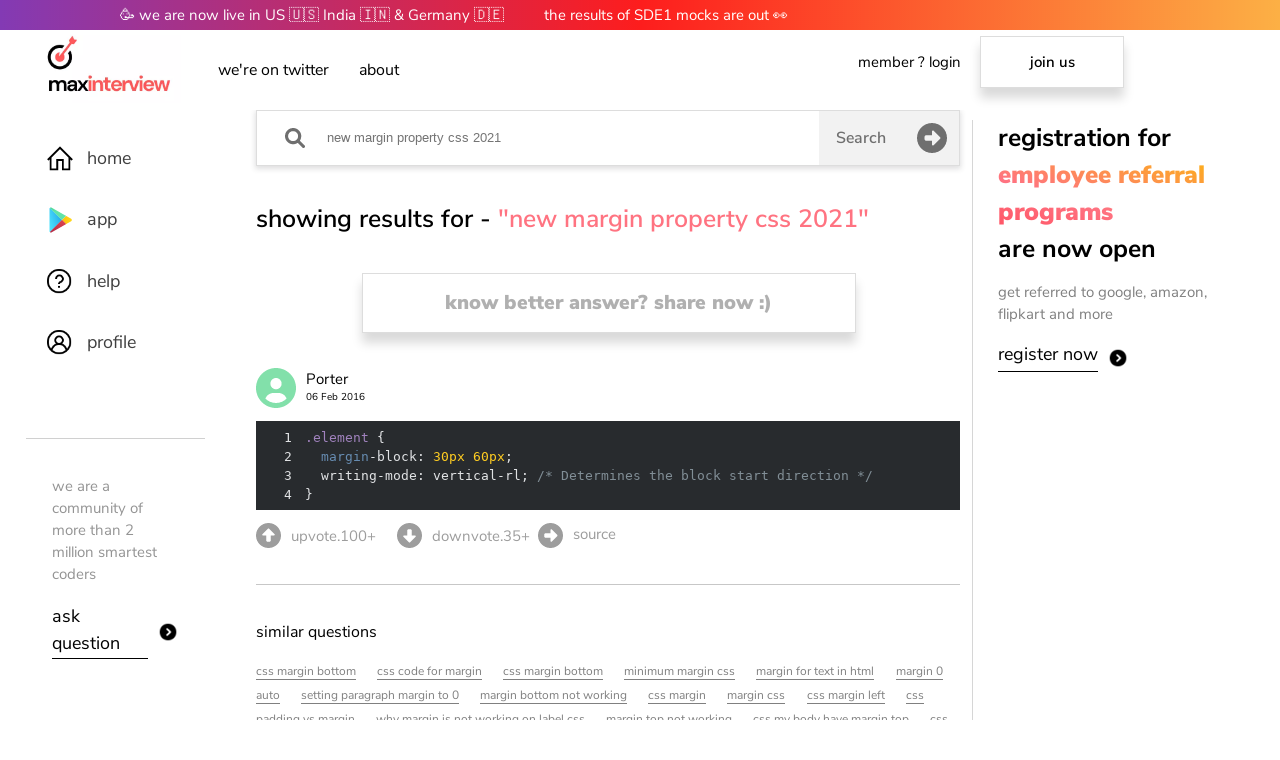

--- FILE ---
content_type: text/html
request_url: https://maxinterview.com/code/new-margin-property-css-2021-2B656BD1E043E62/
body_size: 15029
content:
<!DOCTYPE html><html lang="en" amp i-amphtml-layout i-amphtml-no-boilerplate transformed="self;v=1"><head><meta charset="utf-8"><style amp-runtime i-amphtml-version="012203172113000">html{overflow-x:hidden!important}html.i-amphtml-fie{height:100%!important;width:100%!important}html:not([amp4ads]),html:not([amp4ads]) body{height:auto!important}html:not([amp4ads]) body{margin:0!important}body{-webkit-text-size-adjust:100%;-moz-text-size-adjust:100%;-ms-text-size-adjust:100%;text-size-adjust:100%}html.i-amphtml-singledoc.i-amphtml-embedded{-ms-touch-action:pan-y pinch-zoom;touch-action:pan-y pinch-zoom}html.i-amphtml-fie>body,html.i-amphtml-singledoc>body{overflow:visible!important}html.i-amphtml-fie:not(.i-amphtml-inabox)>body,html.i-amphtml-singledoc:not(.i-amphtml-inabox)>body{position:relative!important}html.i-amphtml-ios-embed-legacy>body{overflow-x:hidden!important;overflow-y:auto!important;position:absolute!important}html.i-amphtml-ios-embed{overflow-y:auto!important;position:static}#i-amphtml-wrapper{overflow-x:hidden!important;overflow-y:auto!important;position:absolute!important;top:0!important;left:0!important;right:0!important;bottom:0!important;margin:0!important;display:block!important}html.i-amphtml-ios-embed.i-amphtml-ios-overscroll,html.i-amphtml-ios-embed.i-amphtml-ios-overscroll>#i-amphtml-wrapper{-webkit-overflow-scrolling:touch!important}#i-amphtml-wrapper>body{position:relative!important;border-top:1px solid transparent!important}#i-amphtml-wrapper+body{visibility:visible}#i-amphtml-wrapper+body .i-amphtml-lightbox-element,#i-amphtml-wrapper+body[i-amphtml-lightbox]{visibility:hidden}#i-amphtml-wrapper+body[i-amphtml-lightbox] .i-amphtml-lightbox-element{visibility:visible}#i-amphtml-wrapper.i-amphtml-scroll-disabled,.i-amphtml-scroll-disabled{overflow-x:hidden!important;overflow-y:hidden!important}amp-instagram{padding:54px 0px 0px!important;background-color:#fff}amp-iframe iframe{box-sizing:border-box!important}[amp-access][amp-access-hide]{display:none}[subscriptions-dialog],body:not(.i-amphtml-subs-ready) [subscriptions-action],body:not(.i-amphtml-subs-ready) [subscriptions-section]{display:none!important}amp-experiment,amp-live-list>[update]{display:none}amp-list[resizable-children]>.i-amphtml-loading-container.amp-hidden{display:none!important}amp-list [fetch-error],amp-list[load-more] [load-more-button],amp-list[load-more] [load-more-end],amp-list[load-more] [load-more-failed],amp-list[load-more] [load-more-loading]{display:none}amp-list[diffable] div[role=list]{display:block}amp-story-page,amp-story[standalone]{min-height:1px!important;display:block!important;height:100%!important;margin:0!important;padding:0!important;overflow:hidden!important;width:100%!important}amp-story[standalone]{background-color:#000!important;position:relative!important}amp-story-page{background-color:#757575}amp-story .amp-active>div,amp-story .i-amphtml-loader-background{display:none!important}amp-story-page:not(:first-of-type):not([distance]):not([active]){transform:translateY(1000vh)!important}amp-autocomplete{position:relative!important;display:inline-block!important}amp-autocomplete>input,amp-autocomplete>textarea{padding:0.5rem;border:1px solid rgba(0,0,0,0.33)}.i-amphtml-autocomplete-results,amp-autocomplete>input,amp-autocomplete>textarea{font-size:1rem;line-height:1.5rem}[amp-fx^=fly-in]{visibility:hidden}amp-script[nodom],amp-script[sandboxed]{position:fixed!important;top:0!important;width:1px!important;height:1px!important;overflow:hidden!important;visibility:hidden}
/*# sourceURL=/css/ampdoc.css*/[hidden]{display:none!important}.i-amphtml-element{display:inline-block}.i-amphtml-blurry-placeholder{transition:opacity 0.3s cubic-bezier(0.0,0.0,0.2,1)!important;pointer-events:none}[layout=nodisplay]:not(.i-amphtml-element){display:none!important}.i-amphtml-layout-fixed,[layout=fixed][width][height]:not(.i-amphtml-layout-fixed){display:inline-block;position:relative}.i-amphtml-layout-responsive,[layout=responsive][width][height]:not(.i-amphtml-layout-responsive),[width][height][heights]:not([layout]):not(.i-amphtml-layout-responsive),[width][height][sizes]:not(img):not([layout]):not(.i-amphtml-layout-responsive){display:block;position:relative}.i-amphtml-layout-intrinsic,[layout=intrinsic][width][height]:not(.i-amphtml-layout-intrinsic){display:inline-block;position:relative;max-width:100%}.i-amphtml-layout-intrinsic .i-amphtml-sizer{max-width:100%}.i-amphtml-intrinsic-sizer{max-width:100%;display:block!important}.i-amphtml-layout-container,.i-amphtml-layout-fixed-height,[layout=container],[layout=fixed-height][height]:not(.i-amphtml-layout-fixed-height){display:block;position:relative}.i-amphtml-layout-fill,.i-amphtml-layout-fill.i-amphtml-notbuilt,[layout=fill]:not(.i-amphtml-layout-fill),body noscript>*{display:block;overflow:hidden!important;position:absolute;top:0;left:0;bottom:0;right:0}body noscript>*{position:absolute!important;width:100%;height:100%;z-index:2}body noscript{display:inline!important}.i-amphtml-layout-flex-item,[layout=flex-item]:not(.i-amphtml-layout-flex-item){display:block;position:relative;-ms-flex:1 1 auto;flex:1 1 auto}.i-amphtml-layout-fluid{position:relative}.i-amphtml-layout-size-defined{overflow:hidden!important}.i-amphtml-layout-awaiting-size{position:absolute!important;top:auto!important;bottom:auto!important}i-amphtml-sizer{display:block!important}@supports (aspect-ratio:1/1){i-amphtml-sizer.i-amphtml-disable-ar{display:none!important}}.i-amphtml-blurry-placeholder,.i-amphtml-fill-content{display:block;height:0;max-height:100%;max-width:100%;min-height:100%;min-width:100%;width:0;margin:auto}.i-amphtml-layout-size-defined .i-amphtml-fill-content{position:absolute;top:0;left:0;bottom:0;right:0}.i-amphtml-replaced-content,.i-amphtml-screen-reader{padding:0!important;border:none!important}.i-amphtml-screen-reader{position:fixed!important;top:0px!important;left:0px!important;width:4px!important;height:4px!important;opacity:0!important;overflow:hidden!important;margin:0!important;display:block!important;visibility:visible!important}.i-amphtml-screen-reader~.i-amphtml-screen-reader{left:8px!important}.i-amphtml-screen-reader~.i-amphtml-screen-reader~.i-amphtml-screen-reader{left:12px!important}.i-amphtml-screen-reader~.i-amphtml-screen-reader~.i-amphtml-screen-reader~.i-amphtml-screen-reader{left:16px!important}.i-amphtml-unresolved{position:relative;overflow:hidden!important}.i-amphtml-select-disabled{-webkit-user-select:none!important;-ms-user-select:none!important;user-select:none!important}.i-amphtml-notbuilt,[layout]:not(.i-amphtml-element),[width][height][heights]:not([layout]):not(.i-amphtml-element),[width][height][sizes]:not(img):not([layout]):not(.i-amphtml-element){position:relative;overflow:hidden!important;color:transparent!important}.i-amphtml-notbuilt:not(.i-amphtml-layout-container)>*,[layout]:not([layout=container]):not(.i-amphtml-element)>*,[width][height][heights]:not([layout]):not(.i-amphtml-element)>*,[width][height][sizes]:not([layout]):not(.i-amphtml-element)>*{display:none}amp-img:not(.i-amphtml-element)[i-amphtml-ssr]>img.i-amphtml-fill-content{display:block}.i-amphtml-notbuilt:not(.i-amphtml-layout-container),[layout]:not([layout=container]):not(.i-amphtml-element),[width][height][heights]:not([layout]):not(.i-amphtml-element),[width][height][sizes]:not(img):not([layout]):not(.i-amphtml-element){color:transparent!important;line-height:0!important}.i-amphtml-ghost{visibility:hidden!important}.i-amphtml-element>[placeholder],[layout]:not(.i-amphtml-element)>[placeholder],[width][height][heights]:not([layout]):not(.i-amphtml-element)>[placeholder],[width][height][sizes]:not([layout]):not(.i-amphtml-element)>[placeholder]{display:block;line-height:normal}.i-amphtml-element>[placeholder].amp-hidden,.i-amphtml-element>[placeholder].hidden{visibility:hidden}.i-amphtml-element:not(.amp-notsupported)>[fallback],.i-amphtml-layout-container>[placeholder].amp-hidden,.i-amphtml-layout-container>[placeholder].hidden{display:none}.i-amphtml-layout-size-defined>[fallback],.i-amphtml-layout-size-defined>[placeholder]{position:absolute!important;top:0!important;left:0!important;right:0!important;bottom:0!important;z-index:1}amp-img[i-amphtml-ssr]:not(.i-amphtml-element)>[placeholder]{z-index:auto}.i-amphtml-notbuilt>[placeholder]{display:block!important}.i-amphtml-hidden-by-media-query{display:none!important}.i-amphtml-element-error{background:red!important;color:#fff!important;position:relative!important}.i-amphtml-element-error:before{content:attr(error-message)}i-amp-scroll-container,i-amphtml-scroll-container{position:absolute;top:0;left:0;right:0;bottom:0;display:block}i-amp-scroll-container.amp-active,i-amphtml-scroll-container.amp-active{overflow:auto;-webkit-overflow-scrolling:touch}.i-amphtml-loading-container{display:block!important;pointer-events:none;z-index:1}.i-amphtml-notbuilt>.i-amphtml-loading-container{display:block!important}.i-amphtml-loading-container.amp-hidden{visibility:hidden}.i-amphtml-element>[overflow]{cursor:pointer;position:relative;z-index:2;visibility:hidden;display:initial;line-height:normal}.i-amphtml-layout-size-defined>[overflow]{position:absolute}.i-amphtml-element>[overflow].amp-visible{visibility:visible}template{display:none!important}.amp-border-box,.amp-border-box *,.amp-border-box :after,.amp-border-box :before{box-sizing:border-box}amp-pixel{display:none!important}amp-analytics,amp-auto-ads,amp-story-auto-ads{position:fixed!important;top:0!important;width:1px!important;height:1px!important;overflow:hidden!important;visibility:hidden}html.i-amphtml-fie>amp-analytics{position:initial!important}[visible-when-invalid]:not(.visible),form [submit-error],form [submit-success],form [submitting]{display:none}amp-accordion{display:block!important}@media (min-width:1px){:where(amp-accordion>section)>:first-child{margin:0;background-color:#efefef;padding-right:20px;border:1px solid #dfdfdf}:where(amp-accordion>section)>:last-child{margin:0}}amp-accordion>section{float:none!important}amp-accordion>section>*{float:none!important;display:block!important;overflow:hidden!important;position:relative!important}amp-accordion,amp-accordion>section{margin:0}amp-accordion:not(.i-amphtml-built)>section>:last-child{display:none!important}amp-accordion:not(.i-amphtml-built)>section[expanded]>:last-child{display:block!important}
/*# sourceURL=/css/ampshared.css*/</style><meta name="description" content="Solutions on MaxInterview for new margin property css 2021 by the best coders in the world"><meta property="og:type" content="article"><meta property="og:title" content="MaxInterview - new margin property css 2021"><meta property="og:url" content="https://maxinterview.com/code/new-margin-property-css-2021-2B656BD1E043E62"><meta property="og:image" content="https://maxinterview.com/images/cover.png"><meta property="og:image:alt" content="MaxInterview - new margin property css 2021"><meta property="og:description" content="Solutions on MaxInterview for new margin property css 2021 by the best coders in the world"><meta property="og:image:type" content="image/png"><meta property="og:image:width" content="1200"><meta property="og:image:height" content="600"><meta property="og:image:alt" content="MaxInterview - new margin property css 2021"><meta property="og:site_name" content="MaxInterview - new margin property css 2021"><meta property="pin:media" content="https://maxinterview.com/images/cover.png"><meta property="pin:description" content="Solutions on MaxInterview for new margin property css 2021 by the best coders in the world"><meta property="author" content="MaxInterview"><meta property="article:publisher" content="https://maxinterview.com"><meta property="article:author" content="MaxInterview"><meta property="article:content_tier" content="free"><meta property="article:section" content="Blog"><meta property="article:opinion" content="false"><meta property="article:tag"><meta name="keywords" content><meta name="next-head-count" content="28"><meta http-equiv="X-UA-Compatible" content="IE=edge"><meta name="robots" content="index,follow"><meta name="application-name" content="MaxInterview"><meta name="apple-mobile-web-app-capable" content="yes"><meta name="apple-mobile-web-app-status-bar-style" content="default"><meta name="apple-mobile-web-app-title" content="MaxInterview"><meta name="format-detection" content="telephone=no"><meta name="mobile-web-app-capable" content="yes"><meta name="msapplication-config" content="/static/icons/browserconfig.xml"><meta name="msapplication-TileColor" content="#000000"><meta name="msapplication-tap-highlight" content="no"><meta name="theme-color" content="#000000"><meta name="twitter:card" content="summary"><meta name="twitter:creator" content="@maxinterview_"><meta property="og:type" content="website"><meta property="og:site_name" content="MaxInterview - Practise and get high salary jobs"><meta name="next-font-preconnect"><meta name="viewport" content="width=device-width,minimum-scale=1,initial-scale=1"><link rel="preload" href="https://cdn.ampproject.org/v0.js" as="script"><script async src="https://cdn.ampproject.org/v0.js"></script><script async custom-element="amp-render" src="https://cdn.ampproject.org/v0/amp-render-1.0.js"></script><script async custom-template="amp-mustache" src="https://cdn.ampproject.org/v0/amp-mustache-0.2.js"></script><script async custom-element="amp-analytics" src="https://cdn.ampproject.org/v0/amp-analytics-0.1.js"></script><script async src="https://cdn.ampproject.org/v0/amp-bind-0.1.js" custom-element="amp-bind"></script><script async src="https://cdn.ampproject.org/v0/amp-lightbox-0.1.js" custom-element="amp-lightbox"></script><link rel="icon" href="https://maxinterview.com/favicon/favicon.ico"><link rel="icon" type="image/png" sizes="32x32" href="https://maxinterview.com/favicon/favicon-32x32.png"><link rel="icon" type="image/png" sizes="16x16" href="https://maxinterview.com/favicon/favicon-16x16.png"><link rel="shortcut icon" href="https://maxinterview.com/favicon/favicon.ico"><link rel="preload" href="https://fonts.gstatic.com/s/nunitosans/v6/pe0qMImSLYBIv1o4X1M8ccezI9tAcVwob5A.woff2" as="font" type="font/woff2" crossorigin="true"><link rel="preload" href="https://fonts.gstatic.com/s/nunitosans/v6/pe0qMImSLYBIv1o4X1M8cce9I9tAcVwo.woff2" as="font" type="font/woff2" crossorigin="true"><link rel="preload" href="https://fonts.gstatic.com/s/nunitosans/v6/pe03MImSLYBIv1o4X1M8cc9iB85iU1ECVZl_86Y.woff2" as="font" type="font/woff2" crossorigin="true"><link rel="preload" href="/logo/logo-tz.webp" as="image" data-hero><title>MaxInterview - new margin property css 2021</title><link rel="canonical" href="https://maxinterview.com/code/new-margin-property-css-2021-2B656BD1E043E62"><link rel="alternate" href="https://maxinterview.com/code/new-margin-property-css-2021-2B656BD1E043E62" hreflang="en-in"><link rel="image_src" href="https://maxinterview.com/images/cover.png"><script type="application/ld+json">{"@context":"http://schema.org","@type":"WebSite","image":"https://maxinterview.com/images/cover.png","url":"https://maxinterview.com/code/new-margin-property-css-2021-2B656BD1E043E62","headline":"MaxInterview - new margin property css 2021","alternativeHeadline":"MaxInterview - new margin property css 2021","dateCreated":"2022-04-05T04:14:53.740Z","datePublished":"2022-04-05T04:14:53.740Z","dateModified":"2022-04-05T04:14:53.740Z","inLanguage":"en-US","isFamilyFriendly":"true","copyrightYear":2022,"copyrightHolder":"","contentLocation":{"@type":"Place","name":"42, universe"},"accountablePerson":{"@type":"Person","name":"MaxInterview","url":"https://maxinterview.com"},"author":{"@type":"Person","name":"MaxInterview","url":"https://maxinterview.com"},"creator":{"@type":"Person","name":"MaxInterview","url":"https://maxinterview.com"},"publisher":{"@type":"Organization","name":"MaxInterview","url":"https://maxinterview.com","logo":{"@type":"ImageObject","url":"https://maxinterview.com/logo/logo-tz.png","width":"400","height":"400"}},"mainEntityOfPage":"True","keywords":[null],"genre":["SEO","JSON-LD"],"articleSection":"Home","articleBody":"Solutions on MaxInterview for new margin property css 2021 by the best coders in the world"}</script><link rel="apple-touch-icon" href="https://maxinterview.com/favicon/apple-touch-icon.ico"><link rel="apple-touch-icon" sizes="152x152" href="https://maxinterview.com/favicon/apple-touch-icon.ico"><link rel="apple-touch-icon" sizes="180x180" href="https://maxinterview.com/favicon/apple-touch-icon.ico"><link rel="apple-touch-icon" sizes="167x167" href="https://maxinterview.com/favicon/apple-touch-icon.ico"><link rel="manifest" href="/manifest.json"><link rel="mask-icon" href="https://maxinterview.com/favicon/favicon-16x16.png" color="#5bbad5"><link rel="apple-touch-startup-image" href="https://maxinterview.com/favicon/favicon-32x32.png" sizes="2048x2732"><link rel="apple-touch-startup-image" href="https://maxinterview.com/favicon/favicon-32x32.png" sizes="1668x2224"><link rel="apple-touch-startup-image" href="https://maxinterview.com/favicon/favicon-32x32.png" sizes="1536x2048"><link rel="apple-touch-startup-image" href="https://maxinterview.com/favicon/favicon-32x32.png" sizes="1125x2436"><link rel="apple-touch-startup-image" href="https://maxinterview.com/favicon/favicon-32x32.png" sizes="1242x2208"><link rel="apple-touch-startup-image" href="https://maxinterview.com/favicon/favicon-32x32.png" sizes="750x1334"><link rel="apple-touch-startup-image" href="https://maxinterview.com/favicon/favicon-32x32.png" sizes="640x1136"><style amp-custom data-aphrodite="true">@font-face{font-family:NunitoSans;font-style:normal;font-weight:200;font-display:swap;src:url(https://fonts.gstatic.com/s/nunitosans/v6/pe03MImSLYBIv1o4X1M8cc9yAs5iU1ECVZl_86Y.woff2)format("woff2");unicode-range:U+0102-0103,U+0110-0111,U+0128-0129,U+0168-0169,U+01a0-01a1,U+01af-01b0,U+1ea0-1ef9,U+20ab}@font-face{font-family:NunitoSans;font-style:normal;font-weight:200;font-display:swap;src:url(https://fonts.gstatic.com/s/nunitosans/v6/pe03MImSLYBIv1o4X1M8cc9yAs5jU1ECVZl_86Y.woff2)format("woff2");unicode-range:U+0100-024f,U+0259,U+1e??,U+2020,U+20a0-20ab,U+20ad-20cf,U+2113,U+2c60-2c7f,U+a720-a7ff}@font-face{font-family:NunitoSans;font-style:normal;font-weight:200;font-display:swap;src:url(https://fonts.gstatic.com/s/nunitosans/v6/pe03MImSLYBIv1o4X1M8cc9yAs5tU1ECVZl_.woff2)format("woff2");unicode-range:U+00??,U+0131,U+0152-0153,U+02bb-02bc,U+02c6,U+02da,U+02dc,U+2000-206f,U+2074,U+20ac,U+2122,U+2191,U+2193,U+2212,U+2215,U+feff,U+fffd}@font-face{font-family:NunitoSans;font-style:normal;font-weight:300;font-display:swap;src:url(https://fonts.gstatic.com/s/nunitosans/v6/pe03MImSLYBIv1o4X1M8cc8WAc5iU1ECVZl_86Y.woff2)format("woff2");unicode-range:U+0102-0103,U+0110-0111,U+0128-0129,U+0168-0169,U+01a0-01a1,U+01af-01b0,U+1ea0-1ef9,U+20ab}@font-face{font-family:NunitoSans;font-style:normal;font-weight:300;font-display:swap;src:url(https://fonts.gstatic.com/s/nunitosans/v6/pe03MImSLYBIv1o4X1M8cc8WAc5jU1ECVZl_86Y.woff2)format("woff2");unicode-range:U+0100-024f,U+0259,U+1e??,U+2020,U+20a0-20ab,U+20ad-20cf,U+2113,U+2c60-2c7f,U+a720-a7ff}@font-face{font-family:NunitoSans;font-style:normal;font-weight:300;font-display:swap;src:url(https://fonts.gstatic.com/s/nunitosans/v6/pe03MImSLYBIv1o4X1M8cc8WAc5tU1ECVZl_.woff2)format("woff2");unicode-range:U+00??,U+0131,U+0152-0153,U+02bb-02bc,U+02c6,U+02da,U+02dc,U+2000-206f,U+2074,U+20ac,U+2122,U+2191,U+2193,U+2212,U+2215,U+feff,U+fffd}@font-face{font-family:NunitoSans;font-style:normal;font-weight:400;font-display:swap;src:url(https://fonts.gstatic.com/s/nunitosans/v6/pe0qMImSLYBIv1o4X1M8cceyI9tAcVwob5A.woff2)format("woff2");unicode-range:U+0102-0103,U+0110-0111,U+0128-0129,U+0168-0169,U+01a0-01a1,U+01af-01b0,U+1ea0-1ef9,U+20ab}@font-face{font-family:NunitoSans;font-style:normal;font-weight:400;font-display:swap;src:url(https://fonts.gstatic.com/s/nunitosans/v6/pe0qMImSLYBIv1o4X1M8ccezI9tAcVwob5A.woff2)format("woff2");unicode-range:U+0100-024f,U+0259,U+1e??,U+2020,U+20a0-20ab,U+20ad-20cf,U+2113,U+2c60-2c7f,U+a720-a7ff}@font-face{font-family:NunitoSans;font-style:normal;font-weight:400;font-display:swap;src:url(https://fonts.gstatic.com/s/nunitosans/v6/pe0qMImSLYBIv1o4X1M8cce9I9tAcVwo.woff2)format("woff2");unicode-range:U+00??,U+0131,U+0152-0153,U+02bb-02bc,U+02c6,U+02da,U+02dc,U+2000-206f,U+2074,U+20ac,U+2122,U+2191,U+2193,U+2212,U+2215,U+feff,U+fffd}@font-face{font-family:NunitoSans;font-style:normal;font-weight:600;font-display:swap;src:url(https://fonts.gstatic.com/s/nunitosans/v6/pe03MImSLYBIv1o4X1M8cc9iB85iU1ECVZl_86Y.woff2)format("woff2");unicode-range:U+0102-0103,U+0110-0111,U+0128-0129,U+0168-0169,U+01a0-01a1,U+01af-01b0,U+1ea0-1ef9,U+20ab}@font-face{font-family:NunitoSans;font-style:normal;font-weight:600;font-display:swap;src:url(https://fonts.gstatic.com/s/nunitosans/v6/pe03MImSLYBIv1o4X1M8cc9iB85jU1ECVZl_86Y.woff2)format("woff2");unicode-range:U+0100-024f,U+0259,U+1e??,U+2020,U+20a0-20ab,U+20ad-20cf,U+2113,U+2c60-2c7f,U+a720-a7ff}@font-face{font-family:NunitoSans;font-style:normal;font-weight:600;font-display:swap;src:url(https://fonts.gstatic.com/s/nunitosans/v6/pe03MImSLYBIv1o4X1M8cc9iB85tU1ECVZl_.woff2)format("woff2");unicode-range:U+00??,U+0131,U+0152-0153,U+02bb-02bc,U+02c6,U+02da,U+02dc,U+2000-206f,U+2074,U+20ac,U+2122,U+2191,U+2193,U+2212,U+2215,U+feff,U+fffd}@font-face{font-family:NunitoSans;font-style:normal;font-weight:700;font-display:swap;src:url(https://fonts.gstatic.com/s/nunitosans/v6/pe03MImSLYBIv1o4X1M8cc8GBs5iU1ECVZl_86Y.woff2)format("woff2");unicode-range:U+0102-0103,U+0110-0111,U+0128-0129,U+0168-0169,U+01a0-01a1,U+01af-01b0,U+1ea0-1ef9,U+20ab}@font-face{font-family:NunitoSans;font-style:normal;font-weight:700;font-display:swap;src:url(https://fonts.gstatic.com/s/nunitosans/v6/pe03MImSLYBIv1o4X1M8cc8GBs5jU1ECVZl_86Y.woff2)format("woff2");unicode-range:U+0100-024f,U+0259,U+1e??,U+2020,U+20a0-20ab,U+20ad-20cf,U+2113,U+2c60-2c7f,U+a720-a7ff}@font-face{font-family:NunitoSans;font-style:normal;font-weight:700;font-display:swap;src:url(https://fonts.gstatic.com/s/nunitosans/v6/pe03MImSLYBIv1o4X1M8cc8GBs5tU1ECVZl_.woff2)format("woff2");unicode-range:U+00??,U+0131,U+0152-0153,U+02bb-02bc,U+02c6,U+02da,U+02dc,U+2000-206f,U+2074,U+20ac,U+2122,U+2191,U+2193,U+2212,U+2215,U+feff,U+fffd}@font-face{font-family:NunitoSans;font-style:normal;font-weight:800;font-display:swap;src:url(https://fonts.gstatic.com/s/nunitosans/v6/pe03MImSLYBIv1o4X1M8cc8aBc5iU1ECVZl_86Y.woff2)format("woff2");unicode-range:U+0102-0103,U+0110-0111,U+0128-0129,U+0168-0169,U+01a0-01a1,U+01af-01b0,U+1ea0-1ef9,U+20ab}@font-face{font-family:NunitoSans;font-style:normal;font-weight:800;font-display:swap;src:url(https://fonts.gstatic.com/s/nunitosans/v6/pe03MImSLYBIv1o4X1M8cc8aBc5jU1ECVZl_86Y.woff2)format("woff2");unicode-range:U+0100-024f,U+0259,U+1e??,U+2020,U+20a0-20ab,U+20ad-20cf,U+2113,U+2c60-2c7f,U+a720-a7ff}@font-face{font-family:NunitoSans;font-style:normal;font-weight:800;font-display:swap;src:url(https://fonts.gstatic.com/s/nunitosans/v6/pe03MImSLYBIv1o4X1M8cc8aBc5tU1ECVZl_.woff2)format("woff2");unicode-range:U+00??,U+0131,U+0152-0153,U+02bb-02bc,U+02c6,U+02da,U+02dc,U+2000-206f,U+2074,U+20ac,U+2122,U+2191,U+2193,U+2212,U+2215,U+feff,U+fffd}@font-face{font-family:NunitoSans;font-style:normal;font-weight:900;font-display:swap;src:url(https://fonts.gstatic.com/s/nunitosans/v6/pe03MImSLYBIv1o4X1M8cc8-BM5iU1ECVZl_86Y.woff2)format("woff2");unicode-range:U+0102-0103,U+0110-0111,U+0128-0129,U+0168-0169,U+01a0-01a1,U+01af-01b0,U+1ea0-1ef9,U+20ab}@font-face{font-family:NunitoSans;font-style:normal;font-weight:900;font-display:swap;src:url(https://fonts.gstatic.com/s/nunitosans/v6/pe03MImSLYBIv1o4X1M8cc8-BM5jU1ECVZl_86Y.woff2)format("woff2");unicode-range:U+0100-024f,U+0259,U+1e??,U+2020,U+20a0-20ab,U+20ad-20cf,U+2113,U+2c60-2c7f,U+a720-a7ff}@font-face{font-family:NunitoSans;font-style:normal;font-weight:900;font-display:swap;src:url(https://fonts.gstatic.com/s/nunitosans/v6/pe03MImSLYBIv1o4X1M8cc8-BM5tU1ECVZl_.woff2)format("woff2");unicode-range:U+00??,U+0131,U+0152-0153,U+02bb-02bc,U+02c6,U+02da,U+02dc,U+2000-206f,U+2074,U+20ac,U+2122,U+2191,U+2193,U+2212,U+2215,U+feff,U+fffd}body,html{display:block;margin:0;font-family:NunitoSans,sans-serif;line-height:1.5;font-weight:400;-webkit-background-clip:text;background-clip:text}a{all:unset}amp-img>img{object-fit:contain}canvas{width:100%;height:100%}button{all:unset}.highlight-text{color:red}.hljs{display:block;overflow-x:auto;padding:.5em;background:#282b2e;color:#e0e2e4}.hljs-keyword,.hljs-literal,.hljs-selector-tag{color:#93c763;font-weight:700}.hljs-selector-id{color:#93c763}.hljs-number{color:#ffcd22}.hljs-attribute{color:#668bb0}.hljs-class.hljs-title,.hljs-code{color:#fff}.hljs-section{color:#fff;font-weight:700}.hljs-link,.hljs-regexp{color:#d39745}.hljs-meta{color:#557182}.hljs-name,.hljs-tag{color:#8cbbad}.hljs-name{font-weight:700}.hljs-bullet,.hljs-emphasis,.hljs-subst,.hljs-type{color:#8cbbad}.hljs-type{font-weight:700}.hljs-addition,.hljs-built_in,.hljs-selector-attr,.hljs-selector-pseudo,.hljs-template-tag,.hljs-template-variable,.hljs-variable{color:#8cbbad}.hljs-string,.hljs-symbol{color:#ec7600}.hljs-comment,.hljs-deletion,.hljs-quote{color:#818e96}.hljs-selector-class{color:#a082bd}.hljs-doctag,.hljs-strong,.hljs-title{font-weight:700}:host,:root{--fa-font-solid:normal9001em/1"FontAwesome6Solid";--fa-font-regular:normal4001em/1"FontAwesome6Regular";--fa-font-light:normal3001em/1"FontAwesome6Light";--fa-font-thin:normal1001em/1"FontAwesome6Thin";--fa-font-duotone:normal9001em/1"FontAwesome6Duotone";--fa-font-brands:normal4001em/1"FontAwesome6Brands"}svg:not(:host).svg-inline--fa,svg:not(:root).svg-inline--fa{overflow:visible;box-sizing:content-box}.svg-inline--fa{display:var(--fa-display,inline-block);height:1em;overflow:visible;vertical-align:-.125em}.svg-inline--fa.fa-2xs{vertical-align:.1em}.svg-inline--fa.fa-xs{vertical-align:0}.svg-inline--fa.fa-sm{vertical-align:-.0714285705em}.svg-inline--fa.fa-lg{vertical-align:-.2em}.svg-inline--fa.fa-xl{vertical-align:-.25em}.svg-inline--fa.fa-2xl{vertical-align:-.3125em}.svg-inline--fa.fa-pull-left{margin-right:var(--fa-pull-margin,.3em);width:auto}.svg-inline--fa.fa-pull-right{margin-left:var(--fa-pull-margin,.3em);width:auto}.svg-inline--fa.fa-li{width:var(--fa-li-width,2em);top:.25em}.svg-inline--fa.fa-fw{width:var(--fa-fw-width,1.25em)}.fa-layerssvg.svg-inline--fa{bottom:0;left:0;margin:auto;position:absolute;right:0;top:0}.fa-layers-counter,.fa-layers-text{display:inline-block;position:absolute;text-align:center}.fa-layers{display:inline-block;height:1em;position:relative;text-align:center;vertical-align:-.125em;width:1em}.fa-layerssvg.svg-inline--fa{-webkit-transform-origin:centercenter;transform-origin:centercenter}.fa-layers-text{left:50%;top:50%;-webkit-transform:translate(-50%,-50%);transform:translate(-50%,-50%);-webkit-transform-origin:centercenter;transform-origin:centercenter}.fa-layers-counter{background-color:var(--fa-counter-background-color,#ff253a);border-radius:var(--fa-counter-border-radius,1em);box-sizing:border-box;color:var(--fa-inverse,#fff);line-height:var(--fa-counter-line-height,1);max-width:var(--fa-counter-max-width,5em);min-width:var(--fa-counter-min-width,1.5em);overflow:hidden;padding:var(--fa-counter-padding,.25em0.5em);right:var(--fa-right,0);text-overflow:ellipsis;top:var(--fa-top,0);-webkit-transform:scale(var(--fa-counter-scale,.25));transform:scale(var(--fa-counter-scale,.25));-webkit-transform-origin:topright;transform-origin:topright}.fa-layers-bottom-right{bottom:var(--fa-bottom,0);right:var(--fa-right,0);top:auto;-webkit-transform:scale(var(--fa-layers-scale,.25));transform:scale(var(--fa-layers-scale,.25));-webkit-transform-origin:bottomright;transform-origin:bottomright}.fa-layers-bottom-left{bottom:var(--fa-bottom,0);left:var(--fa-left,0);right:auto;top:auto;-webkit-transform:scale(var(--fa-layers-scale,.25));transform:scale(var(--fa-layers-scale,.25));-webkit-transform-origin:bottomleft;transform-origin:bottomleft}.fa-layers-top-right{top:var(--fa-top,0);right:var(--fa-right,0);-webkit-transform:scale(var(--fa-layers-scale,.25));transform:scale(var(--fa-layers-scale,.25));-webkit-transform-origin:topright;transform-origin:topright}.fa-layers-top-left{left:var(--fa-left,0);right:auto;top:var(--fa-top,0);-webkit-transform:scale(var(--fa-layers-scale,.25));transform:scale(var(--fa-layers-scale,.25));-webkit-transform-origin:topleft;transform-origin:topleft}.fa-1x{font-size:1em}.fa-2x{font-size:2em}.fa-3x{font-size:3em}.fa-4x{font-size:4em}.fa-5x{font-size:5em}.fa-6x{font-size:6em}.fa-7x{font-size:7em}.fa-8x{font-size:8em}.fa-9x{font-size:9em}.fa-10x{font-size:10em}.fa-2xs{font-size:.625em;line-height:.1em;vertical-align:.225em}.fa-xs{font-size:.75em;line-height:.0833333337em;vertical-align:.125em}.fa-sm{font-size:.875em;line-height:.0714285718em;vertical-align:.0535714295em}.fa-lg{font-size:1.25em;line-height:.05em;vertical-align:-.075em}.fa-xl{font-size:1.5em;line-height:.0416666682em;vertical-align:-.125em}.fa-2xl{font-size:2em;line-height:.03125em;vertical-align:-.1875em}.fa-fw{text-align:center;width:1.25em}.fa-ul{list-style-type:none;margin-left:var(--fa-li-margin,2.5em);padding-left:0}.fa-ul>li{position:relative}.fa-li{left:calc(var(--fa-li-width,2em)*-1);position:absolute;text-align:center;width:var(--fa-li-width,2em);line-height:inherit}.fa-border{border-color:var(--fa-border-color,#eee);border-radius:var(--fa-border-radius,.1em);border-style:var(--fa-border-style,solid);border-width:var(--fa-border-width,.08em);padding:var(--fa-border-padding,.2em0.25em0.15em)}.fa-pull-left{float:left;margin-right:var(--fa-pull-margin,.3em)}.fa-pull-right{float:right;margin-left:var(--fa-pull-margin,.3em)}.fa-beat{-webkit-animation-name:fa-beat;animation-name:fa-beat;-webkit-animation-delay:var(--fa-animation-delay,0);animation-delay:var(--fa-animation-delay,0);-webkit-animation-direction:var(--fa-animation-direction,normal);animation-direction:var(--fa-animation-direction,normal);-webkit-animation-duration:var(--fa-animation-duration,1s);animation-duration:var(--fa-animation-duration,1s);-webkit-animation-iteration-count:var(--fa-animation-iteration-count,infinite);animation-iteration-count:var(--fa-animation-iteration-count,infinite);-webkit-animation-timing-function:var(--fa-animation-timing,ease-in-out);animation-timing-function:var(--fa-animation-timing,ease-in-out)}.fa-bounce{-webkit-animation-name:fa-bounce;animation-name:fa-bounce;-webkit-animation-delay:var(--fa-animation-delay,0);animation-delay:var(--fa-animation-delay,0);-webkit-animation-direction:var(--fa-animation-direction,normal);animation-direction:var(--fa-animation-direction,normal);-webkit-animation-duration:var(--fa-animation-duration,1s);animation-duration:var(--fa-animation-duration,1s);-webkit-animation-iteration-count:var(--fa-animation-iteration-count,infinite);animation-iteration-count:var(--fa-animation-iteration-count,infinite);-webkit-animation-timing-function:var(--fa-animation-timing,cubic-bezier(.28,.84,.42,1));animation-timing-function:var(--fa-animation-timing,cubic-bezier(.28,.84,.42,1))}.fa-fade{-webkit-animation-name:fa-fade;animation-name:fa-fade;-webkit-animation-iteration-count:var(--fa-animation-iteration-count,infinite);animation-iteration-count:var(--fa-animation-iteration-count,infinite);-webkit-animation-timing-function:var(--fa-animation-timing,cubic-bezier(.4,0,.6,1));animation-timing-function:var(--fa-animation-timing,cubic-bezier(.4,0,.6,1))}.fa-beat-fade,.fa-fade{-webkit-animation-delay:var(--fa-animation-delay,0);animation-delay:var(--fa-animation-delay,0);-webkit-animation-direction:var(--fa-animation-direction,normal);animation-direction:var(--fa-animation-direction,normal);-webkit-animation-duration:var(--fa-animation-duration,1s);animation-duration:var(--fa-animation-duration,1s)}.fa-beat-fade{-webkit-animation-name:fa-beat-fade;animation-name:fa-beat-fade;-webkit-animation-iteration-count:var(--fa-animation-iteration-count,infinite);animation-iteration-count:var(--fa-animation-iteration-count,infinite);-webkit-animation-timing-function:var(--fa-animation-timing,cubic-bezier(.4,0,.6,1));animation-timing-function:var(--fa-animation-timing,cubic-bezier(.4,0,.6,1))}.fa-flip{-webkit-animation-name:fa-flip;animation-name:fa-flip;-webkit-animation-delay:var(--fa-animation-delay,0);animation-delay:var(--fa-animation-delay,0);-webkit-animation-direction:var(--fa-animation-direction,normal);animation-direction:var(--fa-animation-direction,normal);-webkit-animation-duration:var(--fa-animation-duration,1s);animation-duration:var(--fa-animation-duration,1s);-webkit-animation-iteration-count:var(--fa-animation-iteration-count,infinite);animation-iteration-count:var(--fa-animation-iteration-count,infinite);-webkit-animation-timing-function:var(--fa-animation-timing,ease-in-out);animation-timing-function:var(--fa-animation-timing,ease-in-out)}.fa-shake{-webkit-animation-name:fa-shake;animation-name:fa-shake;-webkit-animation-duration:var(--fa-animation-duration,1s);animation-duration:var(--fa-animation-duration,1s);-webkit-animation-iteration-count:var(--fa-animation-iteration-count,infinite);animation-iteration-count:var(--fa-animation-iteration-count,infinite);-webkit-animation-timing-function:var(--fa-animation-timing,linear);animation-timing-function:var(--fa-animation-timing,linear)}.fa-shake,.fa-spin{-webkit-animation-delay:var(--fa-animation-delay,0);animation-delay:var(--fa-animation-delay,0);-webkit-animation-direction:var(--fa-animation-direction,normal);animation-direction:var(--fa-animation-direction,normal)}.fa-spin{-webkit-animation-name:fa-spin;animation-name:fa-spin;-webkit-animation-duration:var(--fa-animation-duration,2s);animation-duration:var(--fa-animation-duration,2s);-webkit-animation-iteration-count:var(--fa-animation-iteration-count,infinite);animation-iteration-count:var(--fa-animation-iteration-count,infinite);-webkit-animation-timing-function:var(--fa-animation-timing,linear);animation-timing-function:var(--fa-animation-timing,linear)}.fa-spin-reverse{--fa-animation-direction:reverse}.fa-pulse,.fa-spin-pulse{-webkit-animation-name:fa-spin;animation-name:fa-spin;-webkit-animation-direction:var(--fa-animation-direction,normal);animation-direction:var(--fa-animation-direction,normal);-webkit-animation-duration:var(--fa-animation-duration,1s);animation-duration:var(--fa-animation-duration,1s);-webkit-animation-iteration-count:var(--fa-animation-iteration-count,infinite);animation-iteration-count:var(--fa-animation-iteration-count,infinite);-webkit-animation-timing-function:var(--fa-animation-timing,steps(8));animation-timing-function:var(--fa-animation-timing,steps(8))}@media(prefers-reduced-motion:reduce){.fa-beat,.fa-beat-fade,.fa-bounce,.fa-fade,.fa-flip,.fa-pulse,.fa-shake,.fa-spin,.fa-spin-pulse{-webkit-animation-delay:-1ms;animation-delay:-1ms;-webkit-animation-duration:1ms;animation-duration:1ms;-webkit-animation-iteration-count:1;animation-iteration-count:1;transition-delay:0s;transition-duration:0s}}.fa-rotate-90{-webkit-transform:rotate(90deg);transform:rotate(90deg)}.fa-rotate-180{-webkit-transform:rotate(180deg);transform:rotate(180deg)}.fa-rotate-270{-webkit-transform:rotate(270deg);transform:rotate(270deg)}.fa-flip-horizontal{-webkit-transform:scaleX(-1);transform:scaleX(-1)}.fa-flip-vertical{-webkit-transform:scaleY(-1);transform:scaleY(-1)}.fa-flip-both,.fa-flip-horizontal.fa-flip-vertical{-webkit-transform:scale(-1);transform:scale(-1)}.fa-rotate-by{-webkit-transform:rotate(var(--fa-rotate-angle,none));transform:rotate(var(--fa-rotate-angle,none))}.fa-stack{display:inline-block;vertical-align:middle;height:2em;position:relative;width:2.5em}.fa-stack-1x,.fa-stack-2x{bottom:0;left:0;margin:auto;position:absolute;right:0;top:0;z-index:var(--fa-stack-z-index,auto)}.svg-inline--fa.fa-stack-1x{height:1em;width:1.25em}.svg-inline--fa.fa-stack-2x{height:2em;width:2.5em}.fa-inverse{color:var(--fa-inverse,#fff)}.fa-sr-only,.fa-sr-only-focusable:not(:focus),.sr-only,.sr-only-focusable:not(:focus){position:absolute;width:1px;height:1px;padding:0;margin:-1px;overflow:hidden;clip:rect(0,0,0,0);white-space:nowrap;border-width:0}.svg-inline--fa.fa-primary{fill:var(--fa-primary-color,currentColor);opacity:var(--fa-primary-opacity,1)}.svg-inline--fa.fa-secondary{fill:var(--fa-secondary-color,currentColor)}.svg-inline--fa.fa-secondary,.svg-inline--fa.fa-swap-opacity.fa-primary{opacity:var(--fa-secondary-opacity,.4)}.svg-inline--fa.fa-swap-opacity.fa-secondary{opacity:var(--fa-primary-opacity,1)}.svg-inline--famask.fa-primary,.svg-inline--famask.fa-secondary{fill:#000}.fa-duotone.fa-inverse,.fad.fa-inverse{color:var(--fa-inverse,#fff)}@media only screen and (min-width:1000px){._bierdc{display:none}}@media only screen and (min-width:500px) and (max-width:999px){._bierdc{display:none}}@media only screen and (max-width:499px){._bierdc{display:none}}._1wzsptp:hover{cursor:pointer}@media only screen and (min-width:1000px){._16td2qi{height:auto;object-fit:contain}}@media only screen and (min-width:500px) and (max-width:999px){._16td2qi{height:auto;object-fit:contain}}@media only screen and (max-width:499px){._16td2qi{height:50px;object-fit:contain}}@media only screen and (min-width:1000px){._8y0w0g{-webkit-box-flex:1;-ms-flex-positive:1;height:80px;overflow:visible;background-color:#fff;-moz-box-sizing:border-box;box-sizing:border-box;display:-webkit-box;display:-moz-box;display:-ms-flexbox;display:-webkit-flex;display:flex;-webkit-box-orient:horizontal;-webkit-box-direction:normal;-webkit-flex-direction:row;-ms-flex-direction:row;flex-direction:row;-webkit-box-align:center;-ms-flex-align:center;-webkit-align-items:center;align-items:center;-webkit-box-flex:1px;-ms-flex-positive:1px;-webkit-flex-grow:1;flex-grow:1;list-style:none;margin:0;padding:0}}@media only screen and (min-width:500px) and (max-width:999px){._8y0w0g{-webkit-box-flex:1;-ms-flex-positive:1;height:80px;overflow:visible;background-color:#fff;-moz-box-sizing:border-box;box-sizing:border-box;display:-webkit-box;display:-moz-box;display:-ms-flexbox;display:-webkit-flex;display:flex;-webkit-box-orient:horizontal;-webkit-box-direction:normal;-webkit-flex-direction:row;-ms-flex-direction:row;flex-direction:row;-webkit-box-align:center;-ms-flex-align:center;-webkit-align-items:center;align-items:center;-webkit-box-flex:1px;-ms-flex-positive:1px;-webkit-flex-grow:1;flex-grow:1;list-style:none;margin:0;padding:0}}@media only screen and (max-width:499px){._8y0w0g{display:none}}@media only screen and (min-width:1000px){._1ajtmrv{margin-bottom:0;margin-right:30px;color:#000}}@media only screen and (min-width:500px) and (max-width:999px){._1ajtmrv{margin-bottom:0;margin-right:30px;color:#000}}@media only screen and (max-width:499px){._1ajtmrv{text-decoration:none;color:#000;margin-bottom:24px;line-height:1em}}._1ajtmrv:hover{color:grey;cursor:pointer}@media only screen and (min-width:1000px){._ea0pr7{-webkit-box-flex:1;-ms-flex-positive:1;display:-webkit-box;display:-moz-box;display:-ms-flexbox;display:-webkit-flex;display:flex;-webkit-box-orient:horizontal;-webkit-box-direction:normal;-webkit-flex-direction:row;-ms-flex-direction:row;flex-direction:row;-webkit-box-align:center;-ms-flex-align:center;-webkit-align-items:center;align-items:center;-webkit-box-flex:1px;-ms-flex-positive:1px;-webkit-flex-grow:1;flex-grow:1;list-style:none;margin:0;padding:0 100px}}@media only screen and (min-width:500px) and (max-width:999px){._ea0pr7{-webkit-box-flex:1;-ms-flex-positive:1;display:-webkit-box;display:-moz-box;display:-ms-flexbox;display:-webkit-flex;display:flex;-webkit-box-orient:horizontal;-webkit-box-direction:normal;-webkit-flex-direction:row;-ms-flex-direction:row;flex-direction:row;-webkit-box-align:center;-ms-flex-align:center;-webkit-align-items:center;align-items:center;-webkit-box-flex:1px;-ms-flex-positive:1px;-webkit-flex-grow:1;flex-grow:1;list-style:none;margin:0;padding:0 100px}}@media only screen and (max-width:499px){._ea0pr7{padding:0 20px}}@media only screen and (min-width:1000px){._utejgx{margin:4px 20px;font-size:15px;font-weight:500}}@media only screen and (min-width:500px) and (max-width:999px){._utejgx{margin:4px 20px;font-size:15px;font-weight:500}}@media only screen and (max-width:499px){._utejgx{margin:0 10px;font-size:10px;font-weight:500}}._utejgx:hover{cursor:pointer}@media only screen and (min-width:1000px){._iojoot{-ms-grid-columns:30% 70%;-webkit-box-flex:1;-ms-flex-positive:1;overflow:visible;background-color:#fff;-moz-box-sizing:border-box;box-sizing:border-box;display:-ms-grid;display:grid;-webkit-box-orient:horizontal;-webkit-box-direction:normal;-webkit-flex-direction:row;-ms-flex-direction:row;flex-direction:row;-webkit-box-align:center;-ms-flex-align:center;-webkit-align-items:center;align-items:center;-webkit-box-flex:1px;-ms-flex-positive:1px;-webkit-flex-grow:1;flex-grow:1;list-style:none;margin:0;padding:0;grid-template-columns:30% 70%}}@media only screen and (min-width:500px) and (max-width:999px){._iojoot{-ms-grid-columns:30% 70%;-webkit-box-flex:1;-ms-flex-positive:1;overflow:visible;background-color:#fff;-moz-box-sizing:border-box;box-sizing:border-box;display:-ms-grid;display:grid;-webkit-box-orient:horizontal;-webkit-box-direction:normal;-webkit-flex-direction:row;-ms-flex-direction:row;flex-direction:row;-webkit-box-align:center;-ms-flex-align:center;-webkit-align-items:center;align-items:center;-webkit-box-flex:1px;-ms-flex-positive:1px;-webkit-flex-grow:1;flex-grow:1;list-style:none;margin:0;padding:0;grid-template-columns:30% 70%}}@media only screen and (max-width:499px){._iojoot{-webkit-box-flex:1;-ms-flex-positive:1;overflow:visible;background-color:#fff;-moz-box-sizing:border-box;box-sizing:border-box;display:-webkit-box;display:-moz-box;display:-ms-flexbox;display:-webkit-flex;display:flex;-webkit-box-orient:horizontal;-webkit-box-direction:normal;-webkit-flex-direction:row;-ms-flex-direction:row;flex-direction:row;-webkit-box-align:center;-ms-flex-align:center;-webkit-align-items:center;align-items:center;-webkit-box-flex:1px;-ms-flex-positive:1px;-webkit-flex-grow:1;flex-grow:1;list-style:none;margin:0;padding:0}}@media only screen and (min-width:1000px){._1u4zq0l{font-size:15px;color:#000}}@media only screen and (min-width:500px) and (max-width:999px){._1u4zq0l{font-size:15px;color:#000}}@media only screen and (max-width:499px){._1u4zq0l{display:none}}._1u4zq0l:hover{color:grey;cursor:pointer}@media only screen and (min-width:1000px){._1a1rrjm{border:1px solid #ddd;margin:2% 50% 2% 0;padding:5%;text-align:center;font-weight:600;font-size:15px;background:#fff;color:#000;box-shadow:0 10px 10px rgba(0,0,0,.15);overflow:hidden;text-overflow:ellipsis;white-space:nowrap}}@media only screen and (min-width:500px) and (max-width:999px){._1a1rrjm{border:1px solid #ddd;margin:2% 50% 2% 0;padding:5%;text-align:center;font-weight:600;font-size:15px;background:#fff;color:#000;box-shadow:0 10px 10px rgba(0,0,0,.15);overflow:hidden;text-overflow:ellipsis;white-space:nowrap}}@media only screen and (max-width:499px){._1a1rrjm{border:1px solid #ddd;width:80%;margin:2% 10%;padding:7%;text-align:center;font-weight:600;font-size:12px;background:#fff;color:#000;box-shadow:0 10px 10px rgba(0,0,0,.15);overflow:hidden;text-overflow:ellipsis;white-space:nowrap}}._1a1rrjm:hover{cursor:pointer;background:#000;color:#fff;box-shadow:none}@media only screen and (min-width:1000px){._1hnwjvv{background:-webkit-linear-gradient(90deg,#833ab4,#fd1d1d,#fcb045);background:-moz-linear-gradient(to right,#833ab4,#fd1d1d,#fcb045);background:linear-gradient(90deg,#833ab4,#fd1d1d,#fcb045);color:#fff;position:fixed;top:0;left:0;right:0;z-index:5;height:30px}}@media only screen and (min-width:500px) and (max-width:999px){._1hnwjvv{background:-webkit-linear-gradient(90deg,#833ab4,#fd1d1d,#fcb045);background:-moz-linear-gradient(to right,#833ab4,#fd1d1d,#fcb045);background:linear-gradient(90deg,#833ab4,#fd1d1d,#fcb045);color:#fff;position:fixed;top:0;left:0;right:0;z-index:5;height:30px}}@media only screen and (max-width:499px){._1hnwjvv{background:-webkit-linear-gradient(90deg,#833ab4,#fd1d1d,#fcb045);background:-moz-linear-gradient(to right,#833ab4,#fd1d1d,#fcb045);background:linear-gradient(90deg,#833ab4,#fd1d1d,#fcb045);position:fixed;top:0;left:0;right:0;z-index:5;height:30px;color:#fff}}@media only screen and (min-width:1000px){._ok2416{-ms-grid-columns:17% 50% 32%;background-color:#fff;position:fixed;top:30px;left:0;right:0;z-index:5;height:80px;display:-ms-grid;display:grid;grid-template-columns:17% 50% 32%}}@media only screen and (min-width:500px) and (max-width:999px){._ok2416{-ms-grid-columns:17% 50% 32%;background-color:#fff;position:fixed;top:30px;left:0;right:0;z-index:5;height:80px;display:-ms-grid;display:grid;grid-template-columns:17% 50% 32%}}@media only screen and (max-width:499px){._ok2416{-ms-grid-columns:40% 10% 40% 10%;background-color:#fff;position:fixed;top:30px;left:0;right:0;z-index:5;height:50px;box-shadow:0 0 10px hsla(0,0%,80%,.8);grid-template-columns:40% 10% 40% 10%}._13i6vp,._ok2416{display:-ms-grid;display:grid}._13i6vp{-ms-grid-columns:90% 10%;width:100%;grid-template-columns:90% 10%}}@media only screen and (min-width:1000px){._1syqibs{display:none}}@media only screen and (min-width:500px) and (max-width:999px){._1syqibs{display:none}}@media only screen and (max-width:499px){._1syqibs{font-size:20px;padding:5px 10% 70%;color:#000}}@media only screen and (min-width:1000px){._97frmk{background:rgba(43,43,43,.79)}}@media only screen and (min-width:500px) and (max-width:999px){._97frmk{background:rgba(43,43,43,.79)}}@media only screen and (max-width:499px){._97frmk{background:rgba(43,43,43,.79)}}@media only screen and (min-width:1000px){._2ehw82{display:none}}@media only screen and (min-width:500px) and (max-width:999px){._2ehw82{display:none}}@media only screen and (max-width:499px){._2ehw82{overflow:hidden;text-align:center;height:100vh;background:#fff}._1v1j9vg{position:fixed;top:0;right:4%;font-size:3rem;float:right;margin:15px 0;color:#80808094;cursor:pointer}._1eavjoi{padding-top:110px}._clfps6{height:150px;overflow:visible;background-color:#fff;-moz-box-sizing:border-box;box-sizing:border-box;display:-ms-grid;display:grid}._zuwvez{text-decoration:none;color:#000;margin-bottom:24px;line-height:1em}}._zuwvez:hover{color:grey;cursor:pointer}@media only screen and (max-width:499px) and (max-height:600px){._1hk0yeo{display:none}}@media only screen and (max-width:499px) and (min-height:600px) and (max-height:1000px){._1hk0yeo{width:100%}}@media only screen and (max-width:499px) and (min-height:1000px){._1hk0yeo{width:100%}}@media only screen and (min-width:1000px){._kci09m{color:#404040;font-size:20px;margin-top:10px}}@media only screen and (min-width:500px) and (max-width:999px){._kci09m{color:#404040;font-size:20px;margin-top:10px}}@media only screen and (min-width:1000px){._1phxdx4{-ms-grid-columns:30% 70%;-webkit-box-flex:1;-ms-flex-positive:1;display:-ms-grid;display:grid;-webkit-box-orient:horizontal;-webkit-box-direction:normal;-webkit-flex-direction:row;-ms-flex-direction:row;flex-direction:row;-webkit-box-align:center;-ms-flex-align:center;-webkit-align-items:center;align-items:center;-webkit-box-flex:1px;-ms-flex-positive:1px;-webkit-flex-grow:1;flex-grow:1;list-style:none;margin:3%;padding:2% 8%;grid-template-columns:30% 70%}}@media only screen and (min-width:500px) and (max-width:999px){._1phxdx4{-ms-grid-columns:30% 70%;-webkit-box-flex:1;-ms-flex-positive:1;display:-ms-grid;display:grid;-webkit-box-orient:horizontal;-webkit-box-direction:normal;-webkit-flex-direction:row;-ms-flex-direction:row;flex-direction:row;-webkit-box-align:center;-ms-flex-align:center;-webkit-align-items:center;align-items:center;-webkit-box-flex:1px;-ms-flex-positive:1px;-webkit-flex-grow:1;flex-grow:1;list-style:none;margin:3%;padding:2% 8%;grid-template-columns:30% 70%}}._1phxdx4:hover{color:#ff7381;cursor:pointer}@media only screen and (min-width:1000px){._1tfqfa0{-webkit-box-flex:1;-ms-flex-positive:1;font-size:18px;color:#404040;display:-webkit-box;display:-moz-box;display:-ms-flexbox;display:-webkit-flex;display:flex;-webkit-box-orient:horizontal;-webkit-box-direction:normal;-webkit-flex-direction:row;-ms-flex-direction:row;flex-direction:row;-webkit-box-align:center;-ms-flex-align:center;-webkit-align-items:center;align-items:center;-webkit-box-flex:1px;-ms-flex-positive:1px;-webkit-flex-grow:1;flex-grow:1;list-style:none;margin:0;padding:0}}@media only screen and (min-width:500px) and (max-width:999px){._1tfqfa0{-webkit-box-flex:1;-ms-flex-positive:1;font-size:18px;color:#404040;display:-webkit-box;display:-moz-box;display:-ms-flexbox;display:-webkit-flex;display:flex;-webkit-box-orient:horizontal;-webkit-box-direction:normal;-webkit-flex-direction:row;-ms-flex-direction:row;flex-direction:row;-webkit-box-align:center;-ms-flex-align:center;-webkit-align-items:center;align-items:center;-webkit-box-flex:1px;-ms-flex-positive:1px;-webkit-flex-grow:1;flex-grow:1;list-style:none;margin:0;padding:0}}._1tfqfa0:hover{color:#ff7381;cursor:pointer}@media only screen and (min-width:1000px){._11ek9ve{margin:10% 0;border-top:1px solid #d0d0d0}}@media only screen and (min-width:500px) and (max-width:999px){._11ek9ve{margin:10% 0;border-top:1px solid #d0d0d0}}@media only screen and (min-width:1000px){._1fxp1h6{padding:20% 15% 5%;font-size:15px;font-weight:500;color:#949494}}@media only screen and (min-width:500px) and (max-width:999px){._1fxp1h6{padding:20% 15% 5%;font-size:15px;font-weight:500;color:#949494}}@media only screen and (min-width:1000px){._gnnuig{-webkit-box-flex:1;-ms-flex-positive:1;font-size:18px;color:#000;display:-webkit-box;display:-moz-box;display:-ms-flexbox;display:-webkit-flex;display:flex;-webkit-box-orient:horizontal;-webkit-box-direction:normal;-webkit-flex-direction:row;-ms-flex-direction:row;flex-direction:row;-webkit-box-align:center;-ms-flex-align:center;-webkit-align-items:center;align-items:center;-webkit-box-flex:1px;-ms-flex-positive:1px;-webkit-flex-grow:1;flex-grow:1;list-style:none;margin:0;padding:5% 15%}}@media only screen and (min-width:500px) and (max-width:999px){._gnnuig{-webkit-box-flex:1;-ms-flex-positive:1;font-size:18px;color:#000;display:-webkit-box;display:-moz-box;display:-ms-flexbox;display:-webkit-flex;display:flex;-webkit-box-orient:horizontal;-webkit-box-direction:normal;-webkit-flex-direction:row;-ms-flex-direction:row;flex-direction:row;-webkit-box-align:center;-ms-flex-align:center;-webkit-align-items:center;align-items:center;-webkit-box-flex:1px;-ms-flex-positive:1px;-webkit-flex-grow:1;flex-grow:1;list-style:none;margin:0;padding:5% 15%}}._gnnuig:hover{color:#ff7381;cursor:pointer}@media only screen and (min-width:1000px){._18bplmi{padding-bottom:1%;border-bottom:1px solid}}@media only screen and (min-width:500px) and (max-width:999px){._18bplmi{padding-bottom:1%;border-bottom:1px solid}}@media only screen and (min-width:1000px){._hlfoeo{position:fixed;top:120px;left:2%;width:14%;z-index:10}}@media only screen and (min-width:500px) and (max-width:999px){._hlfoeo{position:fixed;top:120px;left:2%;width:14%;z-index:10}}@media only screen and (max-width:499px){._hlfoeo{display:none}}@media only screen and (min-width:1000px){._1valmq8{margin:0 0 20px}}@media only screen and (min-width:500px) and (max-width:999px){._1valmq8{margin:0 0 20px}}@media only screen and (max-width:499px){._1valmq8{display:none}}@media only screen and (min-width:1000px){._35b3lm{font-size:25px;font-weight:700;color:#000}}@media only screen and (min-width:500px) and (max-width:999px){._35b3lm{font-size:25px;font-weight:700;color:#000}}@media only screen and (min-width:1000px){._1oh8ere{font-size:25px;font-weight:900;color:grey}}@media only screen and (min-width:500px) and (max-width:999px){._1oh8ere{font-size:25px;font-weight:900;color:grey}}@media only screen and (min-width:1000px){._i95kny{background-image:-webkit-linear-gradient(to top right,#ff5263,#ff7381 35%,#fcbd01);background-image:-moz-linear-gradient(to top right,#ff5263 0,#ff7381 35%,#fcbd01 100%);background-image:linear-gradient(to top right,#ff5263,#ff7381 35%,#fcbd01);-webkit-background-clip:-webkit-text;-webkit-background-clip:text;-webkit-text-fill-color:transparent;background-size:100%;background-repeat:repeat}}@media only screen and (min-width:500px) and (max-width:999px){._i95kny{background-image:-webkit-linear-gradient(to top right,#ff5263,#ff7381 35%,#fcbd01);background-image:-moz-linear-gradient(to top right,#ff5263 0,#ff7381 35%,#fcbd01 100%);background-image:linear-gradient(to top right,#ff5263,#ff7381 35%,#fcbd01);-webkit-background-clip:-webkit-text;-webkit-background-clip:text;-webkit-text-fill-color:transparent;background-size:100%;background-repeat:repeat}}@media only screen and (max-width:499px){._i95kny{background-image:-webkit-linear-gradient(to top right,#ff5263,#ff7381 35%,#fcbd01);background-image:-moz-linear-gradient(to top right,#ff5263 0,#ff7381 35%,#fcbd01 100%);background-image:linear-gradient(to top right,#ff5263,#ff7381 35%,#fcbd01);-webkit-background-clip:-webkit-text;-webkit-background-clip:text;-webkit-text-fill-color:transparent;background-size:100%;background-repeat:repeat}}@media only screen and (min-width:1000px){._1mw8lbu{margin:5% 0;font-size:15px;color:grey}}@media only screen and (min-width:500px) and (max-width:999px){._1mw8lbu{margin:5% 0;font-size:15px;color:grey}}@media only screen and (min-width:1000px){._ijepyw{-webkit-box-flex:1;-ms-flex-positive:1;font-size:18px;color:#000;display:-webkit-box;display:-moz-box;display:-ms-flexbox;display:-webkit-flex;display:flex;-webkit-box-orient:horizontal;-webkit-box-direction:normal;-webkit-flex-direction:row;-ms-flex-direction:row;flex-direction:row;-webkit-box-align:center;-ms-flex-align:center;-webkit-align-items:center;align-items:center;-webkit-box-flex:1px;-ms-flex-positive:1px;-webkit-flex-grow:1;flex-grow:1;list-style:none;margin:0;padding:0}}@media only screen and (min-width:500px) and (max-width:999px){._ijepyw{-webkit-box-flex:1;-ms-flex-positive:1;font-size:18px;color:#000;display:-webkit-box;display:-moz-box;display:-ms-flexbox;display:-webkit-flex;display:flex;-webkit-box-orient:horizontal;-webkit-box-direction:normal;-webkit-flex-direction:row;-ms-flex-direction:row;flex-direction:row;-webkit-box-align:center;-ms-flex-align:center;-webkit-align-items:center;align-items:center;-webkit-box-flex:1px;-ms-flex-positive:1px;-webkit-flex-grow:1;flex-grow:1;list-style:none;margin:0;padding:0}}._ijepyw:hover{color:#ff7381;cursor:pointer}@media only screen and (min-width:1000px){._y4zj1s{position:fixed;top:120px;right:2%;width:20%;z-index:10;padding-left:2%;border-left:1px solid #d6d6d6}}@media only screen and (min-width:500px) and (max-width:999px){._y4zj1s{position:fixed;top:120px;right:2%;width:20%;z-index:10;padding-left:2%;border-left:1px solid #d6d6d6}}@media only screen and (max-width:499px){._y4zj1s{display:none}}@media only screen and (min-width:1000px){._j4vd3d{margin:110px 25% 0 20%}}@media only screen and (min-width:500px) and (max-width:999px){._j4vd3d{margin:110px 25% 0 20%}}@media only screen and (max-width:499px){._j4vd3d{margin:25% 0}}@media only screen and (min-width:1000px){._7e9axe{padding:5% 0;border-bottom:1px solid #c7c7c7}}@media only screen and (min-width:500px) and (max-width:999px){._7e9axe{padding:5% 0;border-bottom:1px solid #c7c7c7}}@media only screen and (max-width:499px){._7e9axe{padding:5% 0;border-bottom:1px solid #c7c7c7}}@media only screen and (min-width:1000px){._ja5ygh{-ms-grid-columns:50px 90%;display:-ms-grid;display:grid;grid-template-columns:50px 90%;cursor:pointer}}@media only screen and (min-width:500px) and (max-width:999px){._ja5ygh{-ms-grid-columns:50px 90%;display:-ms-grid;display:grid;grid-template-columns:50px 90%;cursor:pointer}}@media only screen and (max-width:499px){._ja5ygh{-ms-grid-columns:50px 70%;display:-ms-grid;display:grid;grid-template-columns:50px 70%;cursor:pointer}}@media only screen and (min-width:1000px){._8zhiu2{font-size:40px}}@media only screen and (min-width:500px) and (max-width:999px){._8zhiu2{font-size:40px}}@media only screen and (max-width:499px){._8zhiu2{font-size:40px}}@media only screen and (min-width:1000px){._1gd8iii{font-size:15px}}@media only screen and (min-width:500px) and (max-width:999px){._1gd8iii{font-size:15px}}@media only screen and (max-width:499px){._1gd8iii{font-size:15px}}@media only screen and (min-width:1000px){._fre2kf{font-size:10px}}@media only screen and (min-width:500px) and (max-width:999px){._fre2kf{font-size:10px}}@media only screen and (max-width:499px){._fre2kf{font-size:10px}}._so3td2{display:block;float:none}@media only screen and (min-width:1000px){._179gjq6{-ms-grid-columns:20% 20% 20% 40%;display:-ms-grid;display:grid;grid-template-columns:20% 20% 20% 40%;cursor:pointer}}@media only screen and (min-width:500px) and (max-width:999px){._179gjq6{-ms-grid-columns:20% 20% 20% 40%;display:-ms-grid;display:grid;grid-template-columns:20% 20% 20% 40%;cursor:pointer}}@media only screen and (max-width:499px){._179gjq6{-ms-grid-columns:35% 40% 25%;display:-ms-grid;display:grid;grid-template-columns:35% 40% 25%;cursor:pointer}}@media only screen and (min-width:1000px){._1058l0j{color:#9d9d9d}}@media only screen and (min-width:500px) and (max-width:999px){._1058l0j{color:#9d9d9d}}@media only screen and (max-width:499px){._1058l0j{color:#9d9d9d}}@media only screen and (min-width:1000px){._mz7l6h{-ms-grid-columns:25% 75%;display:-ms-grid;display:grid;grid-template-columns:25% 75%}}@media only screen and (min-width:500px) and (max-width:999px){._mz7l6h{-ms-grid-columns:25% 75%;display:-ms-grid;display:grid;grid-template-columns:25% 75%}}@media only screen and (max-width:499px){._mz7l6h{-ms-grid-columns:30px 75%;display:-ms-grid;display:grid;grid-template-columns:30px 75%}}._mz7l6h:hover{color:#000}@media only screen and (min-width:1000px){._15rlwrd{font-size:25px}}@media only screen and (min-width:500px) and (max-width:999px){._15rlwrd{font-size:25px}}@media only screen and (max-width:499px){._15rlwrd{font-size:25px}}@media only screen and (min-width:1000px){._oti7dp{margin-right:3%;font-size:12px;color:grey;border-bottom:1px solid grey;cursor:pointer}}@media only screen and (min-width:500px) and (max-width:999px){._oti7dp{margin-right:3%;font-size:12px;color:grey;border-bottom:1px solid grey;cursor:pointer}}@media only screen and (max-width:499px){._oti7dp{margin-right:2%;font-size:10px;color:grey;border-bottom:1px solid grey;cursor:pointer}._pyy90z{padding:0 2%}}@media only screen and (min-width:1000px){._1izfu3k{padding:2% 0;font-size:25px;font-weight:600}}@media only screen and (min-width:500px) and (max-width:999px){._1izfu3k{padding:2% 0;font-size:25px;font-weight:600}}@media only screen and (max-width:499px){._1izfu3k{padding:5% 0;text-align:center;font-size:20px;font-weight:600}}@media only screen and (min-width:1000px){._gkc37{color:#ff7381}}@media only screen and (min-width:500px) and (max-width:999px){._gkc37{color:#ff7381}}@media only screen and (max-width:499px){._gkc37{color:#ff7381}}@media only screen and (min-width:1000px){._kv97it{border:1px solid #ddd;padding:2% 5%;font-size:20px;font-weight:900;width:60%;text-align:center;color:#b0b0b0;box-shadow:0 10px 10px rgba(0,0,0,.15);margin:3% 10% 0 15%;cursor:pointer}}@media only screen and (min-width:500px) and (max-width:999px){._kv97it{border:1px solid #ddd;padding:2% 5%;font-size:20px;font-weight:900;width:60%;text-align:center;color:#b0b0b0;box-shadow:0 10px 10px rgba(0,0,0,.15);margin:3% 10% 0 15%;cursor:pointer}}@media only screen and (max-width:499px){._kv97it{border:1px solid #ddd;padding:3% 5%;font-size:15px;font-weight:700;width:88%;text-align:center;color:#b0b0b0;box-shadow:0 10px 10px rgba(0,0,0,.15);margin:3% 0 0 1%;cursor:pointer}}._kv97it:hover{cursor:pointer;background:#000;color:#fff;box-shadow:none}@media only screen and (min-width:1000px){._14iqtbw{margin:2% 0}}@media only screen and (min-width:500px) and (max-width:999px){._14iqtbw{margin:2% 0}}@media only screen and (max-width:499px){._14iqtbw{margin:2% 0}}@media only screen and (min-width:1000px){._173zdng{margin:5% 0 2%}}@media only screen and (min-width:500px) and (max-width:999px){._173zdng{margin:5% 0 2%}}@media only screen and (max-width:499px){._173zdng{margin:5% 0 2%}}@media only screen and (min-width:1000px){._75e4ah{-ms-grid-columns:80% 20%;display:-ms-grid;display:grid;grid-template-columns:80% 20%;margin:2% 0 3%;border:1px solid #ddd;box-shadow:0 2px 5px 1px rgba(64,60,67,.16);cursor:pointer}}@media only screen and (min-width:500px) and (max-width:999px){._75e4ah{-ms-grid-columns:80% 20%;display:-ms-grid;display:grid;grid-template-columns:80% 20%;margin:2% 0 3%;border:1px solid #ddd;box-shadow:0 2px 5px 1px rgba(64,60,67,.16);cursor:pointer}}@media only screen and (max-width:499px){._75e4ah{-ms-grid-columns:65% 35%;display:-ms-grid;display:grid;grid-template-columns:65% 35%;margin:2% 2% 4%;border:1px solid #ddd;box-shadow:0 2px 5px 1px rgba(64,60,67,.16);height:50px;cursor:pointer}}@media only screen and (min-width:1000px){._10p2aiw{-ms-grid-columns:5% 95%;-webkit-box-flex:1;-ms-flex-positive:1;display:-ms-grid;display:grid;-webkit-box-orient:horizontal;-webkit-box-direction:normal;-webkit-flex-direction:row;-ms-flex-direction:row;flex-direction:row;-webkit-box-align:center;-ms-flex-align:center;-webkit-align-items:center;align-items:center;-webkit-box-flex:1px;-ms-flex-positive:1px;-webkit-flex-grow:1;flex-grow:1;list-style:none;margin:0;padding:3% 5%;grid-template-columns:5% 95%;color:#6f6f6f}}@media only screen and (min-width:500px) and (max-width:999px){._10p2aiw{-ms-grid-columns:5% 95%;-webkit-box-flex:1;-ms-flex-positive:1;display:-ms-grid;display:grid;-webkit-box-orient:horizontal;-webkit-box-direction:normal;-webkit-flex-direction:row;-ms-flex-direction:row;flex-direction:row;-webkit-box-align:center;-ms-flex-align:center;-webkit-align-items:center;align-items:center;-webkit-box-flex:1px;-ms-flex-positive:1px;-webkit-flex-grow:1;flex-grow:1;list-style:none;margin:0;padding:3% 5%;grid-template-columns:5% 95%;color:#6f6f6f}}@media only screen and (max-width:499px){._10p2aiw{-ms-grid-columns:10% 90%;-webkit-box-flex:1;-ms-flex-positive:1;display:-ms-grid;display:grid;-webkit-box-orient:horizontal;-webkit-box-direction:normal;-webkit-flex-direction:row;-ms-flex-direction:row;flex-direction:row;-webkit-box-align:center;-ms-flex-align:center;-webkit-align-items:center;align-items:center;-webkit-box-flex:1px;-ms-flex-positive:1px;-webkit-flex-grow:1;flex-grow:1;list-style:none;margin:0;padding:5%;grid-template-columns:10% 90%;color:#6f6f6f}}@media only screen and (min-width:1000px){._l3gdi4{font-size:20px}}@media only screen and (min-width:500px) and (max-width:999px){._l3gdi4{font-size:20px}}@media only screen and (max-width:499px){._l3gdi4{font-size:20px}}@media only screen and (min-width:1000px){._1dh3n1l{overflow:hidden;text-overflow:ellipsis;white-space:nowrap;margin:0 0 0 3%;border:none}}@media only screen and (min-width:500px) and (max-width:999px){._1dh3n1l{overflow:hidden;text-overflow:ellipsis;white-space:nowrap;margin:0 0 0 3%;border:none}}@media only screen and (max-width:499px){._1dh3n1l{overflow:hidden;text-overflow:ellipsis;white-space:nowrap;margin:0 0 0 5%;border:none}}@media only screen and (min-width:1000px){._r7gnja{-ms-grid-columns:60% 40%;-webkit-box-flex:1;-ms-flex-positive:1;display:-ms-grid;display:grid;-webkit-box-orient:horizontal;-webkit-box-direction:normal;-webkit-flex-direction:row;-ms-flex-direction:row;flex-direction:row;-webkit-box-align:center;-ms-flex-align:center;-webkit-align-items:center;align-items:center;-webkit-box-flex:1px;-ms-flex-positive:1px;-webkit-flex-grow:1;flex-grow:1;list-style:none;margin:0;padding:0;background:#f2f2f2;text-align:center;color:#6f6f6f;grid-template-columns:60% 40%}}@media only screen and (min-width:500px) and (max-width:999px){._r7gnja{-ms-grid-columns:60% 40%;-webkit-box-flex:1;-ms-flex-positive:1;display:-ms-grid;display:grid;-webkit-box-orient:horizontal;-webkit-box-direction:normal;-webkit-flex-direction:row;-ms-flex-direction:row;flex-direction:row;-webkit-box-align:center;-ms-flex-align:center;-webkit-align-items:center;align-items:center;-webkit-box-flex:1px;-ms-flex-positive:1px;-webkit-flex-grow:1;flex-grow:1;list-style:none;margin:0;padding:0;background:#f2f2f2;text-align:center;color:#6f6f6f;grid-template-columns:60% 40%}}@media only screen and (max-width:499px){._r7gnja{-ms-grid-columns:70% 30%;-webkit-box-flex:1;-ms-flex-positive:1;display:-ms-grid;display:grid;-webkit-box-orient:horizontal;-webkit-box-direction:normal;-webkit-flex-direction:row;-ms-flex-direction:row;flex-direction:row;-webkit-box-align:center;-ms-flex-align:center;-webkit-align-items:center;align-items:center;-webkit-box-flex:1px;-ms-flex-positive:1px;-webkit-flex-grow:1;flex-grow:1;list-style:none;margin:0;padding:0;background:#f2f2f2;color:#6f6f6f;text-align:center;grid-template-columns:70% 30%}}@media only screen and (min-width:1000px){._1hk9q05{font-weight:600}}@media only screen and (min-width:500px) and (max-width:999px){._1hk9q05{font-weight:600}}@media only screen and (max-width:499px){._1hk9q05{font-weight:600}}@media only screen and (min-width:1000px){._12k86e5{font-size:30px;margin:15% 25%}}@media only screen and (min-width:500px) and (max-width:999px){._12k86e5{font-size:30px;margin:15% 25%}}@media only screen and (max-width:499px){._12k86e5{font-size:30px}}._uhlm2{display:block}@media only screen and (max-width:499px){._cc3g28{display:none}}@media only screen and (min-width:1000px){._1ke31lm{display:none}}@media only screen and (min-width:500px) and (max-width:999px){._1ke31lm{display:none}}@media only screen and (min-width:1000px){._1oc3cr5{margin-right:3%;font-size:13px;color:grey}}@media only screen and (min-width:500px) and (max-width:999px){._1oc3cr5{margin-right:3%;font-size:13px;color:grey}}._1oc3cr5:hover{color:#000;cursor:pointer}@media only screen and (min-width:1000px){._1n7fl2o{background-color:#dcdcdc;text-align:center;padding:2% 5%;margin:0 25% 0 20%}}@media only screen and (min-width:500px) and (max-width:999px){._1n7fl2o{background-color:#dcdcdc;text-align:center;padding:2% 5%;margin:0 25% 0 20%}}@media only screen and (max-width:499px){._1n7fl2o{display:none}}@media only screen and (min-width:1000px){._fw2zcq{-ms-grid-columns:33% 33% 33%;margin:0 0 5%;display:-ms-grid;display:grid;grid-template-columns:33% 33% 33%}}@media only screen and (min-width:500px) and (max-width:999px){._fw2zcq{-ms-grid-columns:33% 33% 33%;margin:0 0 5%;display:-ms-grid;display:grid;grid-template-columns:33% 33% 33%}}@media only screen and (min-width:1000px){._1a4uwm2{color:#000;font-size:15px}}@media only screen and (min-width:500px) and (max-width:999px){._1a4uwm2{color:#000;font-size:15px}}._1pc74g3{font-size:100%;color:red}@media only screen and (max-width:499px){._1v9n3jh{display:-webkit-box;display:-moz-box;display:-ms-flexbox;display:-webkit-flex;display:flex}._1l07rq9{text-align:center;width:20%;margin:0 5px}._a410pm{color:#404040;font-size:20px;margin-top:10px}._mao8zy{margin-top:-7px;font-size:12px;color:grey}._1oqn3hh{-webkit-box-pack:justify;-ms-flex-pack:justify;-webkit-box-align:center;-ms-flex-align:center;position:fixed;bottom:0;width:100%;background:#fff;color:#404040;-webkit-align-items:center;align-items:center;-webkit-justify-content:space-between;justify-content:space-between;z-index:99;height:60px;box-shadow:0 0 10px 10px rgba(0,0,0,.15)}}@media only screen and (min-width:1000px){._15x09s2{margin:110px 20%;height:500px;background-color:#fff;border-radius:10px;overflow:auto}}@media only screen and (min-width:500px) and (max-width:999px){._15x09s2{margin:110px 20%;height:500px;background-color:#fff;border-radius:10px;overflow:auto}}@media only screen and (max-width:499px){._15x09s2{overflow:hidden;text-align:center;height:100vh;background:#fff}}@media only screen and (min-width:1000px){._ibbon0{position:fixed;right:21%;font-size:3rem;float:right;margin:15px;color:#80808094;cursor:pointer}}@media only screen and (min-width:500px) and (max-width:999px){._ibbon0{position:fixed;right:21%;font-size:3rem;float:right;margin:15px;color:#80808094;cursor:pointer}}@media only screen and (max-width:499px){._ibbon0{position:fixed;top:0;right:4%;font-size:3rem;float:right;margin:15px 0;color:#80808094;cursor:pointer}}@media only screen and (min-width:1000px){._1tz4500{width:50%;margin:0 25%}}@media only screen and (min-width:500px) and (max-width:999px){._1tz4500{width:50%;margin:0 25%}}@media only screen and (max-width:499px) and (max-height:600px){._1tz4500{display:none}}@media only screen and (max-width:499px) and (min-height:600px) and (max-height:1000px){._1tz4500{width:100%}}@media only screen and (max-width:499px) and (min-height:1000px){._1tz4500{width:100%}}@media only screen and (min-width:1000px){._q31u90{display:block;margin:0 35%;width:25%;padding:2%;border-radius:40px;text-align:center;font-size:15px;font-weight:700;background:-webkit-linear-gradient(90deg,#2cbbff,#8c52ff);background:-moz-linear-gradient(to right,#2cbbff,#8c52ff);background:linear-gradient(90deg,#2cbbff,#8c52ff);color:#fff;cursor:pointer}}@media only screen and (min-width:500px) and (max-width:999px){._q31u90{display:block;margin:0 35%;width:25%;padding:2%;border-radius:40px;text-align:center;font-size:15px;font-weight:700;background:-webkit-linear-gradient(90deg,#2cbbff,#8c52ff);background:-moz-linear-gradient(to right,#2cbbff,#8c52ff);background:linear-gradient(90deg,#2cbbff,#8c52ff);color:#fff;cursor:pointer}}@media only screen and (max-width:499px){._q31u90{display:block;margin:0 10%;width:75%;padding:5% 2%;border-radius:40px;text-align:center;font-size:15px;font-weight:700;background:-webkit-linear-gradient(90deg,#2cbbff,#8c52ff);background:-moz-linear-gradient(to right,#2cbbff,#8c52ff);background:linear-gradient(90deg,#2cbbff,#8c52ff);color:#fff;cursor:pointer}}._q31u90:hover{background:#ff5a5f}@media only screen and (min-width:1000px){._nw9bsr{font-size:15px;color:grey;margin:2% 0 0;width:100%;text-align:center;cursor:pointer}}@media only screen and (min-width:500px) and (max-width:999px){._nw9bsr{font-size:15px;color:grey;margin:2% 0 0;width:100%;text-align:center;cursor:pointer}}@media only screen and (max-width:499px){._nw9bsr{font-size:15px;color:grey;margin:10% 0 0;border-bottom:1px solid;cursor:pointer}}._nw9bsr:hover{color:#000}@media only screen and (min-width:1000px){._ci406y{padding-top:40px}}@media only screen and (max-width:499px){._ci406y{padding-top:40px}}@media only screen and (min-width:1000px){._9qbo8j{color:grey;font-size:18px;text-align:center;font-weight:700;margin:0 0 3%}}@media only screen and (min-width:500px) and (max-width:999px){._9qbo8j{color:grey;font-size:18px;text-align:center;font-weight:700;margin:0 0 3%}}@media only screen and (max-width:499px){._9qbo8j{color:grey;font-size:18px;text-align:center;font-weight:700;margin:10% 0}}@media only screen and (min-width:1000px){._oqirh5{margin:2% 20%}}@media only screen and (min-width:500px) and (max-width:999px){._oqirh5{margin:2% 20%}}@media only screen and (max-width:499px){._oqirh5{margin:2% 5%}}@media only screen and (min-width:1000px){._1fnl97v{width:100%;padding:3%;border:1px solid #bdbdbd;border-radius:10px}}@media only screen and (min-width:500px) and (max-width:999px){._1fnl97v{width:100%;padding:3%;border:1px solid #bdbdbd;border-radius:10px}}@media only screen and (max-width:499px){._1fnl97v{width:90%;padding:3%;border:1px solid #bdbdbd;border-radius:10px}}@media only screen and (min-width:1000px){._19n52ct{margin:0 10%;font-size:11px;color:grey;text-align:center}}@media only screen and (min-width:500px) and (max-width:999px){._19n52ct{margin:0 10%;font-size:11px;color:grey;text-align:center}}@media only screen and (max-width:499px){._19n52ct{margin:5% 10%;font-size:11px;color:grey;text-align:center}}@media only screen and (min-width:1000px){._iu5ukk{display:block;margin:1% 35%;width:25%;padding:2%;border-radius:40px;text-align:center;background:-webkit-linear-gradient(90deg,#2cbbff,#8c52ff);background:-moz-linear-gradient(to right,#2cbbff,#8c52ff);background:linear-gradient(90deg,#2cbbff,#8c52ff);color:#fff;font-size:15px;font-weight:700;cursor:pointer}}@media only screen and (min-width:500px) and (max-width:999px){._iu5ukk{display:block;margin:1% 35%;width:25%;padding:2%;border-radius:40px;text-align:center;background:-webkit-linear-gradient(90deg,#2cbbff,#8c52ff);background:-moz-linear-gradient(to right,#2cbbff,#8c52ff);background:linear-gradient(90deg,#2cbbff,#8c52ff);color:#fff;font-size:15px;font-weight:700;cursor:pointer}}@media only screen and (max-width:499px){._iu5ukk{display:block;margin:0 10%;width:75%;padding:5% 2%;border-radius:40px;text-align:center;background:-webkit-linear-gradient(90deg,#2cbbff,#8c52ff);background:-moz-linear-gradient(to right,#2cbbff,#8c52ff);background:linear-gradient(90deg,#2cbbff,#8c52ff);color:#fff;font-size:15px;font-weight:700;cursor:pointer}}._iu5ukk:hover{background:#ff5a5f}@media only screen and (max-width:499px){._e9ujbq{padding-top:40px}}</style></head><body><!-- __NEXT_DATA__ --><div><div class="_bierdc"><h1>new margin property css 2021</h1><h2>Solutions on MaxInterview for new margin property css 2021 by the best coders in the world</h2></div><div><div class="_1hnwjvv"><amp-render src="/config/code/header.json" height="80" class="i-amphtml-layout-fixed-height i-amphtml-layout-size-defined" style="height:80px;" i-amphtml-layout="fixed-height"><template type="amp-mustache"> <div class="_ea0pr7"> {{#notice}} <a href="{{url}}" target="_blank" rel="noreferrer" class="_utejgx"> {{text}} </a> {{/notice}} <div> </div></div></template></amp-render></div><header class="_ok2416"><div class="_13i6vp"><a id="header-logo" class="_1wzsptp" href="/" target="_blank" rel="noreferrer"><amp-img src="/logo/logo-tz.webp" class="_16td2qi i-amphtml-layout-responsive i-amphtml-layout-size-defined" alt="logo" width="150" height="50" layout="responsive" i-amphtml-ssr data-hero i-amphtml-layout="responsive"><i-amphtml-sizer style="display:block;padding-top:33.3333%"></i-amphtml-sizer><img class="i-amphtml-fill-content i-amphtml-replaced-content" decoding="async" alt="logo" src="/logo/logo-tz.webp"></amp-img></a></div><div><amp-render src="/config/code/header.json" height="80" class="i-amphtml-layout-fixed-height i-amphtml-layout-size-defined" style="height:80px;" i-amphtml-layout="fixed-height"><template type="amp-mustache"> <div class="_8y0w0g"> {{#items}} <a id="{{id}}" href="{{url}}" target="_blank" rel="noreferrer" class="_1ajtmrv"> {{text}} </a> {{/items}} <div> </div></div></template></amp-render></div><div><amp-render src="/config/code/header.json" height="80" class="i-amphtml-layout-fixed-height i-amphtml-layout-size-defined" style="height:80px;" i-amphtml-layout="fixed-height"><template type="amp-mustache"> <div class="_iojoot"> <a id="header-login" href="{{loginCtaUrl}}" target="_blank" rel="noreferrer" class="_1u4zq0l"> {{loginCtaText}} </a> <a id="header-register" href="{{registerCtaUrl}}" target="_blank" rel="noreferrer" class="_1a1rrjm"> {{registerCtaText}} </a> <div> </div></div></template></amp-render></div><button id="header-more-mobile" on="tap:HEADER_MENU_MODAL.open"><svg aria-hidden="true" focusable="false" data-prefix="fas" data-icon="bars" class="svg-inline--fa fa-bars _1syqibs" role="img" xmlns="http://www.w3.org/2000/svg" viewBox="0 0 448 512"><path fill="currentColor" d="M0 96C0 78.33 14.33 64 32 64H416C433.7 64 448 78.33 448 96C448 113.7 433.7 128 416 128H32C14.33 128 0 113.7 0 96zM0 256C0 238.3 14.33 224 32 224H416C433.7 224 448 238.3 448 256C448 273.7 433.7 288 416 288H32C14.33 288 0 273.7 0 256zM416 448H32C14.33 448 0 433.7 0 416C0 398.3 14.33 384 32 384H416C433.7 384 448 398.3 448 416C448 433.7 433.7 448 416 448z"/></svg></button></header><amp-lightbox class="_97frmk i-amphtml-layout-nodisplay" id="HEADER_MENU_MODAL" layout="nodisplay" hidden="hidden" i-amphtml-layout="nodisplay"><div class="_2ehw82"><button on="tap:HEADER_MENU_MODAL.close"><svg aria-hidden="true" focusable="false" data-prefix="fas" data-icon="circle-xmark" class="svg-inline--fa fa-circle-xmark _1v1j9vg" role="img" xmlns="http://www.w3.org/2000/svg" viewBox="0 0 512 512"><path fill="currentColor" d="M0 256C0 114.6 114.6 0 256 0C397.4 0 512 114.6 512 256C512 397.4 397.4 512 256 512C114.6 512 0 397.4 0 256zM175 208.1L222.1 255.1L175 303C165.7 312.4 165.7 327.6 175 336.1C184.4 346.3 199.6 346.3 208.1 336.1L255.1 289.9L303 336.1C312.4 346.3 327.6 346.3 336.1 336.1C346.3 327.6 346.3 312.4 336.1 303L289.9 255.1L336.1 208.1C346.3 199.6 346.3 184.4 336.1 175C327.6 165.7 312.4 165.7 303 175L255.1 222.1L208.1 175C199.6 165.7 184.4 165.7 175 175C165.7 184.4 165.7 199.6 175 208.1V208.1z"/></svg></button><div class="_1eavjoi"><amp-render src="/config/code/header.json" height="150" class="i-amphtml-layout-fixed-height i-amphtml-layout-size-defined" style="height:150px;" i-amphtml-layout="fixed-height"><template type="amp-mustache"> <div class="_clfps6"> {{#items}} <a href="{{url}}" target="_blank" rel="noreferrer" class="_zuwvez"> {{text}} </a> {{/items}} <div> </div></div></template></amp-render><amp-img src="/images/walk.webp" class="_1hk0yeo i-amphtml-layout-responsive i-amphtml-layout-size-defined" alt="mob-option-logo" width="150" height="100" layout="responsive" i-amphtml-layout="responsive"><i-amphtml-sizer style="display:block;padding-top:66.6667%"></i-amphtml-sizer></amp-img></div></div></amp-lightbox></div><div class="_hlfoeo"><amp-render src="/config/code/menu.json" height="300" class="i-amphtml-layout-fixed-height i-amphtml-layout-size-defined" style="height:300px;" i-amphtml-layout="fixed-height"><template type="amp-mustache"> <div class="_kci09m"> {{#items}} <a href="{{url}}" target="_blank" rel="noreferrer" class="_1phxdx4"> <div> <amp-img alt="menu-{{text}}" class="_kci09m" width="30" height="30" src="{{icon}}"> </amp-img></div> <div class="_1tfqfa0">{{text}}</div> </a> {{/items}} </div> </template></amp-render><amp-render src="/config/code/menu.json" height="250" class="i-amphtml-layout-fixed-height i-amphtml-layout-size-defined" style="height:250px;" i-amphtml-layout="fixed-height"><template type="amp-mustache"> <div class="_11ek9ve"> <div class="_1fxp1h6">{{ctaText}}</div> <button on="{{ctaButtonAction}}" class="_gnnuig"> <div class="_18bplmi">{{ctaButtonText}}</div> &nbsp;&nbsp; <div> <amp-img alt="menu-{{ctaButtonText}}" class="_kci09m" width="20" height="20" src="{{ctaIcon}}"> </amp-img></div> </button> </div> </template></amp-render></div><div class="_y4zj1s"><amp-render src="/config/code/pinned.json" height="600" class="i-amphtml-layout-fixed-height i-amphtml-layout-size-defined" style="height:600px;" i-amphtml-layout="fixed-height"><template type="amp-mustache"> <div> {{#items}} <div class="_1valmq8"> <div class="_35b3lm">{{wordOne}}</div> <div class="_1oh8ere"> <div class="_i95kny"> {{wordTwo}} {{wordThree}} </div> </div> <div class="_35b3lm">{{wordFour}}</div> <div class="_1mw8lbu">{{sentence}}</div> <a href="{{url}}" target="_blank" rel="noreferrer" class="_ijepyw"> <div class="_18bplmi">{{reqInvitationText}}</div> &nbsp;&nbsp; <div> <amp-img alt="pinned-{{reqInvitationText}}" class="_kci09m" width="20" height="20" src="{{icon}}"> </amp-img></div> </a> </div> {{/items}} </div> </template></amp-render></div><div class="_j4vd3d"><div class="_pyy90z"><div class="_75e4ah"><div class="_10p2aiw"><svg aria-hidden="true" focusable="false" data-prefix="fas" data-icon="magnifying-glass" class="svg-inline--fa fa-magnifying-glass _l3gdi4" role="img" xmlns="http://www.w3.org/2000/svg" viewBox="0 0 512 512"><path fill="currentColor" d="M500.3 443.7l-119.7-119.7c27.22-40.41 40.65-90.9 33.46-144.7C401.8 87.79 326.8 13.32 235.2 1.723C99.01-15.51-15.51 99.01 1.724 235.2c11.6 91.64 86.08 166.7 177.6 178.9c53.8 7.189 104.3-6.236 144.7-33.46l119.7 119.7c15.62 15.62 40.95 15.62 56.57 0C515.9 484.7 515.9 459.3 500.3 443.7zM79.1 208c0-70.58 57.42-128 128-128s128 57.42 128 128c0 70.58-57.42 128-128 128S79.1 278.6 79.1 208z"/></svg><input type="text" class="_1dh3n1l" name="text" placeholder="new margin property css 2021"></div><div class="_r7gnja"><a href="/search" target="_blank" rel="noreferrer" class="_1hk9q05">Search</a><svg aria-hidden="true" focusable="false" data-prefix="fas" data-icon="circle-right" class="svg-inline--fa fa-circle-right _12k86e5" role="img" xmlns="http://www.w3.org/2000/svg" viewBox="0 0 512 512"><path fill="currentColor" d="M512 256c0-141.4-114.6-256-256-256S0 114.6 0 256c0 141.4 114.6 256 256 256S512 397.4 512 256zM265.9 382.8C259.9 380.3 256 374.5 256 368v-64H160c-17.67 0-32-14.33-32-32v-32c0-17.67 14.33-32 32-32h96v-64c0-6.469 3.891-12.31 9.875-14.78c5.984-2.484 12.86-1.109 17.44 3.469l112 112c6.248 6.248 6.248 16.38 0 22.62l-112 112C278.7 383.9 271.9 385.3 265.9 382.8z"/></svg></div></div><div class="_1izfu3k">showing results for - <span class="_gkc37">&quot;new margin property css 2021&quot;</span></div><button class="_kv97it" on="tap:LOGIN_ANSWER_MODAL.open,AMP.setState({ question_name: &#x27;new margin property css 2021&#x27; })">know better answer? share now :)</button><div class="_7e9axe"><a class="_ja5ygh" href="https://maxinterview.com/u/porter-HL1MXGAB" target="_blank"><svg aria-hidden="true" focusable="false" data-prefix="fas" data-icon="circle-user" class="svg-inline--fa fa-circle-user _8zhiu2" role="img" xmlns="http://www.w3.org/2000/svg" viewBox="0 0 512 512" color="#82E0AA"><path fill="currentColor" d="M256 0C114.6 0 0 114.6 0 256s114.6 256 256 256s256-114.6 256-256S397.4 0 256 0zM256 128c39.77 0 72 32.24 72 72S295.8 272 256 272c-39.76 0-72-32.24-72-72S216.2 128 256 128zM256 448c-52.93 0-100.9-21.53-135.7-56.29C136.5 349.9 176.5 320 224 320h64c47.54 0 87.54 29.88 103.7 71.71C356.9 426.5 308.9 448 256 448z"/></svg><div><div class="_1gd8iii">Porter</div><div class="_fre2kf">06 Feb 2016</div></div></a><div class="_jxzk62"><pre class="hljs"><code class="_so3td2" style="white-space:pre"><span class><span class="comment linenumber react-syntax-highlighter-line-number" style="display:inline-block;min-width:2.25em;padding-right:1em;text-align:right;user-select:none">1</span><span class="hljs-selector-class">.element</span><span class> {
</span></span><span class><span class="comment linenumber react-syntax-highlighter-line-number" style="display:inline-block;min-width:2.25em;padding-right:1em;text-align:right;user-select:none">2</span><span class>  </span><span class="hljs-attribute">margin</span><span class>-block: </span><span class="hljs-number">30px</span><span class> </span><span class="hljs-number">60px</span><span class>;
</span></span><span class><span class="comment linenumber react-syntax-highlighter-line-number" style="display:inline-block;min-width:2.25em;padding-right:1em;text-align:right;user-select:none">3</span><span class>  writing-mode: vertical-rl; </span><span class="hljs-comment">/* Determines the block start direction */</span><span class>
</span></span><span class><span class="comment linenumber react-syntax-highlighter-line-number" style="display:inline-block;min-width:2.25em;padding-right:1em;text-align:right;user-select:none">4</span>}</span></code></pre></div><div class="_179gjq6"><div class="_1058l0j"><div [class]="highlight_upvote_0"><div class="_mz7l6h" data-reactroot><svg aria-hidden="true" focusable="false" data-prefix="fas" data-icon="circle-up" class="svg-inline--fa fa-circle-up _15rlwrd" role="img" xmlns="http://www.w3.org/2000/svg" viewBox="0 0 512 512"><path fill="currentColor" d="M256 0C114.6 0 0 114.6 0 256s114.6 256 256 256c141.4 0 256-114.6 256-256S397.4 0 256 0zM382.8 246.1C380.3 252.1 374.5 256 368 256h-64v96c0 17.67-14.33 32-32 32h-32c-17.67 0-32-14.33-32-32V256h-64C137.5 256 131.7 252.1 129.2 246.1C126.7 240.1 128.1 233.3 132.7 228.7l112-112c6.248-6.248 16.38-6.248 22.62 0l112 112C383.9 233.3 385.3 240.1 382.8 246.1z"/></svg><button class="_1gd8iii" on="tap:LOGIN_UPVOTE_MODAL.open,AMP.setState({ &#x27;highlight_upvote_0&#x27; : &#x27;highlight-text&#x27; })">upvote.100+</button></div></div></div><div class="_1058l0j"><div [class]="highlight_downvote_0"><div class="_mz7l6h" data-reactroot><svg aria-hidden="true" focusable="false" data-prefix="fas" data-icon="circle-down" class="svg-inline--fa fa-circle-down _15rlwrd" role="img" xmlns="http://www.w3.org/2000/svg" viewBox="0 0 512 512"><path fill="currentColor" d="M256 512c141.4 0 256-114.6 256-256s-114.6-256-256-256C114.6 0 0 114.6 0 256S114.6 512 256 512zM129.2 265.9C131.7 259.9 137.5 256 144 256h64V160c0-17.67 14.33-32 32-32h32c17.67 0 32 14.33 32 32v96h64c6.469 0 12.31 3.891 14.78 9.875c2.484 5.984 1.109 12.86-3.469 17.44l-112 112c-6.248 6.248-16.38 6.248-22.62 0l-112-112C128.1 278.7 126.7 271.9 129.2 265.9z"/></svg><button class="_1gd8iii" on="tap:LOGIN_UPVOTE_MODAL.open,AMP.setState({ &#x27;highlight_downvote_0&#x27; : &#x27;highlight-text&#x27; })">downvote.35+</button></div></div></div><div class="_1058l0j"><a href="https://css-tricks.com/almanac/properties/m/margin-block/" target="_blank" rel="noreferrer" class="_mz7l6h"><svg aria-hidden="true" focusable="false" data-prefix="fas" data-icon="circle-right" class="svg-inline--fa fa-circle-right _15rlwrd" role="img" xmlns="http://www.w3.org/2000/svg" viewBox="0 0 512 512"><path fill="currentColor" d="M512 256c0-141.4-114.6-256-256-256S0 114.6 0 256c0 141.4 114.6 256 256 256S512 397.4 512 256zM265.9 382.8C259.9 380.3 256 374.5 256 368v-64H160c-17.67 0-32-14.33-32-32v-32c0-17.67 14.33-32 32-32h96v-64c0-6.469 3.891-12.31 9.875-14.78c5.984-2.484 12.86-1.109 17.44 3.469l112 112c6.248 6.248 6.248 16.38 0 22.62l-112 112C278.7 383.9 271.9 385.3 265.9 382.8z"/></svg><div class="_1gd8iii">source</div></a></div><div></div></div></div><div class="_14iqtbw"><div class="_173zdng">similar questions</div><a href="/code/css-margin-bottom-E50554F4EAD23F3" class="_oti7dp">css margin bottom</a><a href="/code/css-code-for-margin-764842D8BCDE742" class="_oti7dp">css code for margin</a><a href="/code/css-margin-bottom-E50554F4EAD23F3" class="_oti7dp">css margin bottom</a><a href="/code/minimum-margin-css-9AB380C65070098" class="_oti7dp">minimum margin css</a><a href="/code/margin-for-text-in-html-801F136C9699FC0" class="_oti7dp">margin for text in html</a><a href="/code/margin-0-auto-EA477BE50F647DA" class="_oti7dp">margin 0 auto</a><a href="/code/setting-paragraph-margin-to-0-5A8A9629181B965" class="_oti7dp">setting paragraph margin to 0</a><a href="/code/margin-bottom-not-working-E7B60CC8C782051" class="_oti7dp">margin bottom not working</a><a href="/code/css-margin-710F8CB003F1EBB" class="_oti7dp">css margin</a><a href="/code/margin-css-C352078FEF2D312" class="_oti7dp">margin css</a><a href="/code/css-margin-left-3C1DF2A28ADE576" class="_oti7dp">css margin left</a><a href="/code/css-padding-vs-margin-09450263884C85C" class="_oti7dp">css padding vs margin</a><a href="/code/why-margin-is-not-working-on-label-css-B6DC45C2F1B6386" class="_oti7dp">why margin is not working on label css</a><a href="/code/margin-top-not-working-2319713EAC01250" class="_oti7dp">margin top not working</a><a href="/code/css-my-body-have-margin-top-335F667CF399C97" class="_oti7dp">css my body have margin top</a><a href="/code/css-add-margin-to-the-left-851DD999F159C01" class="_oti7dp">css add margin to the left</a><a href="/code/margin-34E39F662FF5664" class="_oti7dp">margin</a></div><div class="_14iqtbw"><div class="_173zdng">queries leading to this page</div><a href="/code/search/?ref=margin-x-auto-css-2B656BD1E043E62" class="_oti7dp">margin x auto css</a><a href="/code/search/?ref=margin-css-2B656BD1E043E62" class="_oti7dp">margin css</a><a href="/code/search/?ref=css-marging-2B656BD1E043E62" class="_oti7dp">css marging</a><a href="/code/search/?ref=new-margin-property-css-2021-2B656BD1E043E62" class="_oti7dp">new margin property css 2021</a><a href="/code/search/?ref=new-margin-property-css-2021-2B656BD1E043E62" class="_oti7dp">new margin property css 2021</a></div></div></div><footer><div class="_jxzk62"><div class="_cc3g28"><div class="_1n7fl2o"><div class="_fw2zcq"><a href="https://maxinterview.com/legal/privacy" target="_blank" rel="noreferrer" class="_1oc3cr5">privacy policy</a><a href="https://maxinterview.com/legal/terms" target="_blank" rel="noreferrer" class="_1oc3cr5">terms of use</a><a href="https://www.instagram.com/maxinterview_/" target="_blank" rel="noreferrer" class="_1oc3cr5">instagram</a></div><div class="_1a4uwm2">Crafted with  <span class="_1pc74g3">♥</span>  for everyone</div><br><div class="_1a4uwm2"><amp-render src="/config/code/links.json" height="400" class="i-amphtml-layout-fixed-height i-amphtml-layout-size-defined" style="height:400px;" i-amphtml-layout="fixed-height"><template type="amp-mustache"> <div> {{#items}} <a href="{{url}}" target="_blank" rel="noreferrer" class="_1oc3cr5">{{name}}</a> {{/items}} </div></template></amp-render></div></div></div><div class="_1ke31lm"><div class="_1oqn3hh"><amp-render src="/config/code/menu.json" height="10vh" class="i-amphtml-layout-fixed-height i-amphtml-layout-size-defined" style="height:10vh;" i-amphtml-layout="fixed-height"><template type="amp-mustache"> <div class="_1v9n3jh"> {{#mobileitems}} <div class="_1l07rq9"> <button on="{{ctaButtonAction}}"> <div> <amp-img alt="footer-{{text}}" class="_a410pm" width="30" height="30" src="{{icon}}"> </amp-img></div> </button> <div class="_mao8zy">{{text}}</div> </div> {{/mobileitems}} </div> </template></amp-render></div></div></div></footer><div class="_jxzk62"><amp-lightbox class="_97frmk i-amphtml-layout-nodisplay" id="LOGIN_ANSWER_MODAL" layout="nodisplay" hidden="hidden" i-amphtml-layout="nodisplay"><div class="_15x09s2"><button on="tap:LOGIN_ANSWER_MODAL.close"><svg aria-hidden="true" focusable="false" data-prefix="fas" data-icon="circle-xmark" class="svg-inline--fa fa-circle-xmark _ibbon0" role="img" xmlns="http://www.w3.org/2000/svg" viewBox="0 0 512 512"><path fill="currentColor" d="M0 256C0 114.6 114.6 0 256 0C397.4 0 512 114.6 512 256C512 397.4 397.4 512 256 512C114.6 512 0 397.4 0 256zM175 208.1L222.1 255.1L175 303C165.7 312.4 165.7 327.6 175 336.1C184.4 346.3 199.6 346.3 208.1 336.1L255.1 289.9L303 336.1C312.4 346.3 327.6 346.3 336.1 336.1C346.3 327.6 346.3 312.4 336.1 303L289.9 255.1L336.1 208.1C346.3 199.6 346.3 184.4 336.1 175C327.6 165.7 312.4 165.7 303 175L255.1 222.1L208.1 175C199.6 165.7 184.4 165.7 175 175C165.7 184.4 165.7 199.6 175 208.1V208.1z"/></svg></button><div class="_1eavjoi"><amp-img src="/images/walk.webp" class="_1tz4500 i-amphtml-layout-responsive i-amphtml-layout-size-defined" alt="login-img" width="150" height="100" layout="responsive" i-amphtml-layout="responsive"><i-amphtml-sizer style="display:block;padding-top:66.6667%"></i-amphtml-sizer></amp-img><a class="_q31u90" id="el" on="tap:LOGIN_ANSWER_MODAL.close" href="https://maxinterview.com/auth" target="_blank">sign in to continue</a><button class="_nw9bsr" on="tap:LOGIN_ANSWER_MODAL.close,ANSWER_MODAL.open">or, continue without login</button></div></div></amp-lightbox><amp-lightbox class="_97frmk i-amphtml-layout-nodisplay" id="ANSWER_MODAL" layout="nodisplay" hidden="hidden" i-amphtml-layout="nodisplay"><div class="_15x09s2"><button on="tap:ANSWER_MODAL.close"><svg aria-hidden="true" focusable="false" data-prefix="fas" data-icon="circle-xmark" class="svg-inline--fa fa-circle-xmark _ibbon0" role="img" xmlns="http://www.w3.org/2000/svg" viewBox="0 0 512 512"><path fill="currentColor" d="M0 256C0 114.6 114.6 0 256 0C397.4 0 512 114.6 512 256C512 397.4 397.4 512 256 512C114.6 512 0 397.4 0 256zM175 208.1L222.1 255.1L175 303C165.7 312.4 165.7 327.6 175 336.1C184.4 346.3 199.6 346.3 208.1 336.1L255.1 289.9L303 336.1C312.4 346.3 327.6 346.3 336.1 336.1C346.3 327.6 346.3 312.4 336.1 303L289.9 255.1L336.1 208.1C346.3 199.6 346.3 184.4 336.1 175C327.6 165.7 312.4 165.7 303 175L255.1 222.1L208.1 175C199.6 165.7 184.4 165.7 175 175C165.7 184.4 165.7 199.6 175 208.1V208.1z"/></svg></button><div class="_ci406y"><div class="_9qbo8j"> <span>your answer for</span> <span style="color:red;" [text]="question_name"> </span></div><div class="_oqirh5"><input type="email" class="_1fnl97v" name="email" placeholder="Email..." required></div><div class="_19n52ct">you will get a confirmation link on this - you will have to click that for successful submission of your answer. we require this to keep the website free of spam, bots and unhelpful content</div><div class="_oqirh5"><textarea class="_1fnl97v" name="answer" cols="40" rows="5" placeholder="Your answer..." required></textarea></div><div class="_19n52ct">please ensure to add code which is syntactically corrent and executes properly</div><button class="_iu5ukk" on="tap:ANSWER_MODAL.close">Submit</button></div></div></amp-lightbox><amp-lightbox class="_97frmk i-amphtml-layout-nodisplay" id="LOGIN_UPVOTE_MODAL" layout="nodisplay" hidden="hidden" i-amphtml-layout="nodisplay"><div class="_15x09s2"><button on="tap:LOGIN_UPVOTE_MODAL.close"><svg aria-hidden="true" focusable="false" data-prefix="fas" data-icon="circle-xmark" class="svg-inline--fa fa-circle-xmark _ibbon0" role="img" xmlns="http://www.w3.org/2000/svg" viewBox="0 0 512 512"><path fill="currentColor" d="M0 256C0 114.6 114.6 0 256 0C397.4 0 512 114.6 512 256C512 397.4 397.4 512 256 512C114.6 512 0 397.4 0 256zM175 208.1L222.1 255.1L175 303C165.7 312.4 165.7 327.6 175 336.1C184.4 346.3 199.6 346.3 208.1 336.1L255.1 289.9L303 336.1C312.4 346.3 327.6 346.3 336.1 336.1C346.3 327.6 346.3 312.4 336.1 303L289.9 255.1L336.1 208.1C346.3 199.6 346.3 184.4 336.1 175C327.6 165.7 312.4 165.7 303 175L255.1 222.1L208.1 175C199.6 165.7 184.4 165.7 175 175C165.7 184.4 165.7 199.6 175 208.1V208.1z"/></svg></button><div class="_1eavjoi"><amp-img src="/images/walk.webp" class="_1tz4500 i-amphtml-layout-responsive i-amphtml-layout-size-defined" alt="login-img" width="150" height="100" layout="responsive" i-amphtml-layout="responsive"><i-amphtml-sizer style="display:block;padding-top:66.6667%"></i-amphtml-sizer></amp-img><a class="_q31u90" id="el" on="tap:LOGIN_UPVOTE_MODAL.close" href="https://maxinterview.com/auth" target="_blank">sign in to continue</a><button class="_nw9bsr" on="tap:LOGIN_UPVOTE_MODAL.close">or, continue without login</button></div></div></amp-lightbox><amp-lightbox class="_97frmk i-amphtml-layout-nodisplay" id="QUESTION_MODAL" layout="nodisplay" hidden="hidden" i-amphtml-layout="nodisplay"><div class="_15x09s2"><button on="tap:QUESTION_MODAL.close"><svg aria-hidden="true" focusable="false" data-prefix="fas" data-icon="circle-xmark" class="svg-inline--fa fa-circle-xmark _ibbon0" role="img" xmlns="http://www.w3.org/2000/svg" viewBox="0 0 512 512"><path fill="currentColor" d="M0 256C0 114.6 114.6 0 256 0C397.4 0 512 114.6 512 256C512 397.4 397.4 512 256 512C114.6 512 0 397.4 0 256zM175 208.1L222.1 255.1L175 303C165.7 312.4 165.7 327.6 175 336.1C184.4 346.3 199.6 346.3 208.1 336.1L255.1 289.9L303 336.1C312.4 346.3 327.6 346.3 336.1 336.1C346.3 327.6 346.3 312.4 336.1 303L289.9 255.1L336.1 208.1C346.3 199.6 346.3 184.4 336.1 175C327.6 165.7 312.4 165.7 303 175L255.1 222.1L208.1 175C199.6 165.7 184.4 165.7 175 175C165.7 184.4 165.7 199.6 175 208.1V208.1z"/></svg></button><div class="_e9ujbq"><div class="_9qbo8j"> <span>ask question on maxinterview</span> </div><div class="_oqirh5"><input type="email" class="_1fnl97v" name="email" placeholder="Email..." required></div><div class="_19n52ct">you will get a confirmation link on this - you will have to click that for successful submission of your question. we require this to keep the website free of spam, bots and unhelpful content</div><div class="_oqirh5"><textarea class="_1fnl97v" name="answer" cols="40" rows="5" placeholder="Your question..." required></textarea></div><div class="_19n52ct">please be clear, to the point and respectful</div><button class="_iu5ukk" on="tap:QUESTION_MODAL.close">Submit</button></div></div></amp-lightbox><amp-lightbox class="_97frmk i-amphtml-layout-nodisplay" id="LOGIN_QUESTION_MODAL" layout="nodisplay" hidden="hidden" i-amphtml-layout="nodisplay"><div class="_15x09s2"><button on="tap:LOGIN_QUESTION_MODAL.close"><svg aria-hidden="true" focusable="false" data-prefix="fas" data-icon="circle-xmark" class="svg-inline--fa fa-circle-xmark _ibbon0" role="img" xmlns="http://www.w3.org/2000/svg" viewBox="0 0 512 512"><path fill="currentColor" d="M0 256C0 114.6 114.6 0 256 0C397.4 0 512 114.6 512 256C512 397.4 397.4 512 256 512C114.6 512 0 397.4 0 256zM175 208.1L222.1 255.1L175 303C165.7 312.4 165.7 327.6 175 336.1C184.4 346.3 199.6 346.3 208.1 336.1L255.1 289.9L303 336.1C312.4 346.3 327.6 346.3 336.1 336.1C346.3 327.6 346.3 312.4 336.1 303L289.9 255.1L336.1 208.1C346.3 199.6 346.3 184.4 336.1 175C327.6 165.7 312.4 165.7 303 175L255.1 222.1L208.1 175C199.6 165.7 184.4 165.7 175 175C165.7 184.4 165.7 199.6 175 208.1V208.1z"/></svg></button><div class="_1eavjoi"><amp-img src="/images/walk.webp" class="_1tz4500 i-amphtml-layout-responsive i-amphtml-layout-size-defined" alt="login-img" width="150" height="100" layout="responsive" i-amphtml-layout="responsive"><i-amphtml-sizer style="display:block;padding-top:66.6667%"></i-amphtml-sizer></amp-img><a class="_q31u90" id="el" on="tap:LOGIN_QUESTION_MODAL.close" href="https://maxinterview.com/auth" target="_blank">sign in to continue</a><button class="_nw9bsr" on="tap:LOGIN_QUESTION_MODAL.close,QUESTION_MODAL.open">or, continue without login</button></div></div></amp-lightbox></div></div><amp-analytics type="gtag" data-credentials="include" class="i-amphtml-layout-fixed i-amphtml-layout-size-defined" style="width:1px;height:1px;" i-amphtml-layout="fixed"><script type="application/json">{"vars":{"gtag_id":"UA-163902474-2","config":{"UA-163902474-2":{"groups":"default"}}},"triggers":{"notBounce":{"on":"timer","timerSpec":{"immediate":false,"interval":15,"maxTimerLength":14},"request":"notBounce"},"halfScroll":{"on":"scroll","scrollSpec":{"verticalBoundaries":[50]},"request":"reachGoal","vars":{"goalId":"halfScrollGoal"}},"partsScroll":{"on":"scroll","scrollSpec":{"verticalBoundaries":[25,90]},"request":"reachGoal","vars":{"goalId":"partsScrollGoal"}},"trackScrollThrough":{"on":"amp-next-page-scroll","request":"pageview"},"headerClicksRegex":{"on":"click","selector":"[id*='header']","request":"event","vars":{"eventId":128}},"headerClicks":{"on":"click","selector":["#header-logo","#header-login","#header-register"],"request":"reachGoal","vars":{"goalId":"headerClick"}},"headerGoals":{"on":"click","selector":["#header-logo","#header-login","#header-register"],"request":"reachGoal","vars":{"goalId":"headerClick"}}}}</script></amp-analytics><amp-analytics type="metrika" data-credentials="include" class="i-amphtml-layout-fixed i-amphtml-layout-size-defined" style="width:1px;height:1px;" i-amphtml-layout="fixed"><script type="application/json">{"vars":{"counterId":"88106239","tagId":"88106239"},"triggers":{"notBounce":{"on":"timer","timerSpec":{"immediate":false,"interval":15,"maxTimerLength":14},"request":"notBounce"},"halfScroll":{"on":"scroll","scrollSpec":{"verticalBoundaries":[50]},"request":"reachGoal","vars":{"goalId":"halfScrollGoal"}},"partsScroll":{"on":"scroll","scrollSpec":{"verticalBoundaries":[25,90]},"request":"reachGoal","vars":{"goalId":"partsScrollGoal"}},"trackScrollThrough":{"on":"amp-next-page-scroll","request":"pageview"},"headerClicksRegex":{"on":"click","selector":"[id*='header']","request":"event","vars":{"eventId":128}},"headerClicks":{"on":"click","selector":["#header-logo","#header-login","#header-register"],"request":"reachGoal","vars":{"goalId":"headerClick"}},"headerGoals":{"on":"click","selector":["#header-logo","#header-login","#header-register"],"request":"reachGoal","vars":{"goalId":"headerClick"}}}}</script></amp-analytics></body></html>